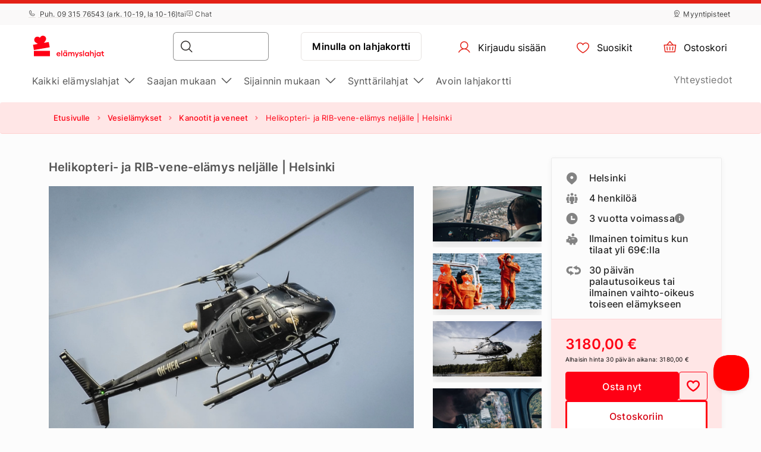

--- FILE ---
content_type: text/html; charset=UTF-8
request_url: https://www.elamyslahjat.fi/lahjat/helikopteri-ja-rib-vene-elaemys-neljaelle-helsinki/
body_size: 32348
content:
<!DOCTYPE html> <html> <head><meta charset="UTF-8"> <meta name="viewport" content="width=device-width, initial-scale=1, maximum-scale=1"> <title>Helikopteri- ja RIB-vene-elämys neljälle | Helsinki
    |Yli 2500 lahjaa alk. 6€</title> <link rel="stylesheet" type="text/css" href="https://cdn.jsdelivr.net/npm/@phosphor-icons/web@2.1.1/src/regular/style.css" /> <link rel="stylesheet" type="text/css" href="https://cdn.jsdelivr.net/npm/@phosphor-icons/web@2.1.1/src/fill/style.css" /> <script src="https://unpkg.com/@phosphor-icons/web@2.1.1"></script> <script type="text/javascript">
		(function(m, o, n, t, e, r, _){
			
			m['__GetResponseAnalyticsObject'] = e;m[e] = m[e] || function() {(m[e].q = m[e].q || []).push(arguments)};
			r = o.createElement(n);_ = o.getElementsByTagName(n)[0];r.async = 1;r.src = t;r.setAttribute('crossorigin', 'use-credentials');_.parentNode .insertBefore(r, _);
			
		})(window, document, 'script', 'https://newsletter.emotigroup.com/script/3cf77a10-5718-447f-9790-8fa3db47236f/ga.js', 'GrTracking');

		GrTracking('setDomain', 'auto');
		GrTracking('push');
	</script> <script>
	const selfServiceEnabled = false;
</script> <script>(function(w,d,s,l,i){w[l]=w[l]||[];w[l].push({'gtm.start':
		new Date().getTime(),event:'gtm.js'});var f=d.getElementsByTagName(s)[0],
				j=d.createElement(s),dl=l!='dataLayer'?'&l='+l:'';j.async=true;j.src=
				'https://www.googletagmanager.com/gtm.js?id='+i+dl;f.parentNode.insertBefore(j,f);
				})(window,document,'script','dataLayer','GTM-MHD68QN');
	</script> <link rel="alternate" hreflang="fi" href="https://www.elamyslahjat.fi/lahjat/helikopteri-ja-rib-vene-elaemys-neljaelle-helsinki/" /> <link type="text/css" rel="stylesheet" href="https://cdn.elamyslahjat.fi/compressed/1737444951_basket.css"/> <link type="text/css" rel="stylesheet" href="https://cdn.elamyslahjat.fi/compressed/1648132338_jquery-ui.min.css"/> <link type="text/css" rel="stylesheet" href="https://cdn.elamyslahjat.fi/compressed/1648132338_jquery-ui-image-path.css"/> <link type="text/css" rel="stylesheet" href="https://cdn.elamyslahjat.fi/compressed/1765890735_site.css"/> <link type="text/css" rel="stylesheet" href="https://cdn.elamyslahjat.fi/compressed/1646047003_owl.carousel.min.css"/> <link type="text/css" rel="stylesheet" href="https://cdn.elamyslahjat.fi/compressed/1644410338_jquery.fancybox.min.css"/> <link type="text/css" rel="stylesheet" href="https://cdn.elamyslahjat.fi/compressed/1645006698_fontello.css"/> <link type="text/css" rel="stylesheet" href="https://cdn.elamyslahjat.fi/compressed/1603805716_keyboard.min.css"/> <link type="text/css" rel="stylesheet" href="https://cdn.elamyslahjat.fi/compressed/1761288236_menu.css"/> <link type="text/css" rel="stylesheet" href="https://cdn.elamyslahjat.fi/compressed/1593673345_jquery.fileuploader.min.css"/> <link type="text/css" rel="stylesheet" href="https://cdn.elamyslahjat.fi/compressed/1648448758_font-fileuploader.css"/> <meta property="og:image" content="https://cdn.elamyslahjat.fi/storage/photos/products/117084/29288.jpg"/> <link rel="canonical" href="https://www.elamyslahjat.fi/lahjat/helikopteri-ja-rib-vene-elaemys-neljaelle-helsinki/" /> <meta name="description" content="Helikopteri- ja RIB-vene-elämys neljälle | Helsinki
Yllätä läheisesi tai lähtekää porukalla jännitt…"/> <script type="application/ld+json">
		{
			"@context" : "http://schema.org",
			"@type" : "LocalBusiness",
			"name" : "ELÄMYSLAHJAT",
			"image" : "https://www.elamyslahjat.fi/public/photos/site/83597794_199349291220450_23976538965803008_n.png",
			"telephone" : "09 315 76543",
			"email" : "info@elamyslahjat.fi",
			"address" : {
				"@type" : "PostalAddress",
				"streetAddress" : "Leppävaarankatu 3-9,",
				"addressLocality" : "Espoo",
				"postalCode" : "02600"
			},
			"url" : "http://www.elamyslahjat.fi/"
		}
	</script> <script type="application/ld+json">
{
  "@context": "https://schema.org",
  "@type": "Organization",
  "url": "https://www.elamyslahjat.fi/",
  "logo": "https://cdn.elamyslahjat.fi/img/elamyslahjat_fi_logo.svg?v=15"
}
</script> <script type="application/ld+json">
{
    "@context": "https://schema.org",
    "@type": "Organization",
    "url": "https://www.elamyslahjat.fi/",
    "logo": "https://cdn.elamyslahjat.fi/img/elamyslahjat_fi_logo.svg?v=15",
    "contactPoint": [
        {
          "@type": "ContactPoint",
          "telephone": "+358931576543",
          "contactType": "customer service"
        }
    ]
}
</script> <meta name="google-site-verification" content="IJ6y9VSZFnkz_d_WH1YBZ9EH9VTTjDBeyhSVYBDGJ7A" /> <script>
	let data = new FormData();
	data.append('ref', "");
	data.append('full_url', window.location.href);

	fetch('/ref_cookie', {
		method: 'POST',
		body: data
	})
</script> <link rel="icon" href="https://cdn.elamyslahjat.fi/favicon.ico" sizes="any"> <link rel="icon" href="https://cdn.elamyslahjat.fi/favicon/icon.svg" type="image/svg+xml"> <link rel="icon" type="image/png" sizes="192x192" href="https://cdn.elamyslahjat.fi/favicon/icon-192.png"> <link rel="icon" type="image/png" sizes="512x512" href="https://cdn.elamyslahjat.fi/favicon/icon-512.png"> <link rel="apple-touch-icon" href="https://cdn.elamyslahjat.fi/favicon/apple-touch-icon.png"> <script async src="https://recostream.com/recojs?id=RS-00485-103934822"></script> <script type="text/javascript"> (function(m, o, n, t, e, r, _){ m['__GetResponseAnalyticsObject'] = e;m[e] = m[e] || function() {(m[e].q = m[e].q || []).push(arguments)}; r = o.createElement(n);_ = o.getElementsByTagName(n)[0];r.async = 1;r.src = t;r.setAttribute('crossorigin', 'use-credentials');_.parentNode .insertBefore(r, _); })(window, document, 'script', 'https://newsletter.emotigroup.com/script/3cf77a10-5718-447f-9790-8fa3db47236f/ga.js', 'GrTracking'); </script> <script type='text/javascript'>
window.dataLayer = window.dataLayer || [];
dataLayer.push({
event: 'info',
content_group: 'Product page',
product: {
category: 'Water activities',
subcategory: 'Extreme activities on water',
supplier: 'REDRIB Experience',
rating: '0',
opinion: '0',
participation: '3+',
}
});
</script> </head> <body class="product mac"> <div class="overlay_menu"></div> <div class="cart_popup js-cart_popup js-page-slide" data-id="flybasket"></div> <div class="running-line-wrapper red"> <div class="container-fluid running-line-container"> <div class="content-wrapper"> <span class="text-wrapper-content"><a href="https://www.elamyslahjat.fi/kampanja/uusivuosi/">Uuden vuoden tarjoukset jopa -50%!</a></span> </div> </div> </div> <div class="toast promo-code-toast" role="alert" aria-live="assertive" aria-atomic="true" data-delay="3000"> <div class="toast-body"> <span>Tarjouskoodi kopioitu leikepöydälle</span> <button type="button" class="close" data-dismiss="toast" aria-label="Close"> <span aria-hidden="true">&times;</span> </button> </div> </div> <script>
    const closeButton = document.querySelector('.close-button');
    const runningLineWrapper = document.querySelector('.running-line-wrapper');
    const promoCode = document.querySelector('.promo-code');
    const runningLineLink = document.querySelector('.running-line-link');
    const contentWrapper = document.querySelector('.content-wrapper');
    const textWrapperContent = document.querySelector('.text-wrapper-content');
    

    const bannerData = {"id":8,"active":true,"visibleFrom":{"date":"2025-12-29 10:05:00.000000","timezone_type":3,"timezone":"Europe\/Helsinki"},"visibleTo":{"date":"2025-12-31 23:59:59.000000","timezone_type":3,"timezone":"Europe\/Helsinki"},"color":"red","content":"<a href=\"https:\/\/www.elamyslahjat.fi\/kampanja\/uusivuosi\/\">Uuden vuoden tarjoukset jopa -50%!<\/a>","closeable":false,"url":null,"promoCode":null,"lang":"fi"}
    const bannerActive = bannerData.active
    const bannerVisibleFrom = bannerData.visibleFrom ? bannerData.visibleFrom.date : null;
    const bannerVisibleTo = bannerData.visibleTo ? bannerData.visibleTo.date : null;
    const bannerContent = bannerData.content
    const bannerUrl = bannerData.url
    const bannerPromoCode = bannerData.promoCode

    const TOP_BANNER_HIDE_DURATION_MS = 1000 * 60 * 60 * 12; // 12 hours

    const convertToValidDate = (dateString) => dateString ? new Date(dateString) : null;

    const isCurrentDateBetween = (fromDate, toDate) => {
        if (!fromDate || !toDate) return true;

        const now = new Date();

        return fromDate < now && toDate > now;
    };

    const checkBannerVisibility = (active, visibleFrom, visibleTo ) => {
        const from = convertToValidDate(visibleFrom);
        const to = convertToValidDate(visibleTo);

        return isCurrentDateBetween(from, to) && active
    };

    const copyTextToClipboard = () => {
        navigator.clipboard.writeText(bannerPromoCode);
    }

    const handleCloseBanner = () => {
        const date = new Date();
        date.setTime(date.getTime() + TOP_BANNER_HIDE_DURATION_MS); // Set the date 12 hours ahead
        
        const expires = 'expires=' + date.toUTCString();
        
        document.cookie = 'isTopBarClosed=true; ' + expires + '; path=/;';
        runningLineWrapper.style.marginTop = -runningLineWrapper.clientHeight + 'px';
    }

    const wrapContentInAnchorElement = () => {
        //If bannerContent includes href, we don't want to add anchor element
        if(bannerUrl && !bannerContent.includes('href')){
            const bannerHttpsUrl = bannerUrl.startsWith('https://') ? bannerUrl : "https://" + bannerUrl;
            const anchorElement = document.createElement('a');

            anchorElement.href = bannerHttpsUrl;
            contentWrapper.prepend(anchorElement);
            anchorElement.appendChild(textWrapperContent);
        }
    }

    const initBanner = () => {
        const isBannerVisible = checkBannerVisibility(bannerActive, bannerVisibleFrom, bannerVisibleTo);

        if(isBannerVisible && !window.location.pathname.includes('basket')) {
            runningLineWrapper.style.display = 'grid';
            return;
        }

        wrapContentInAnchorElement()
    }

    if (closeButton) {
        closeButton.addEventListener('click', handleCloseBanner);
    }

    if (promoCode) {
        promoCode.addEventListener('click', copyTextToClipboard)
    }

    document.addEventListener('DOMContentLoaded', initBanner)

</script> <div class="new-menu"> <div class="top-menu"> <div class="container-fluid"> <div class="top-menu-container"> <div class="left-section"> <a href="tel:+358931576543" class="top-menu-link"><i class="ph ph-phone"></i> Puh. 09 315 76543 (ark. 10-19, la 10-16)

</a> <span>tai</span> <span><i class="ph ph-chat-centered-text"></i> Chat</span> </div> <div class="right-section"> <a href="/salepoints/" class=" top-menu-link top-menu-link--stores"><i class="ph ph-map-pin-line"></i>Myyntipisteet</a> </div> </div> </div> </div> <div id="navbar"> <div class="container-fluid"> <div class="main-menu"> <div class="main-panel"> <a href="/" class="main-menu-logo"> <img src="https://cdn.elamyslahjat.fi/img/new/elamyslahjat_fi_logo.svg?v=15" class="main" alt="ElämysLahjat.fi" title="ElämysLahjat.fi"> <img src="https://cdn.elamyslahjat.fi/img/new/elamyslahjat_fi_logo.svg?v=15" class="single" alt="ElämysLahjat.fi" title="ElämysLahjat.fi"> </a> <div class="main-panel__right"> <div class="main-panel__search" onclick="handleMobileSearch()"> <i class="ph ph-magnifying-glass"></i> <input type="search" name="search" class="main-panel__search-input" data-search="/hakutulokset/"> <div class="search-results desktop"> <div class="search-results__mobile"> <div class="search-results__mobile-heading"> <div class="search-results__mobile-title">Hae tästä</div> <div class="closeButton" onclick="handleCloseMobileSearch()"> <i class="ph ph-x-circle"></i> </div> </div> <input type="search" name="search" class="main-panel__search-input-mobile"> </div> <div class="search-results__list"> </div> </div> </div> <div class="search-overlay"></div> <a href="/reservation" class="main-menu-button main-menu-button--voucher">Minulla on lahjakortti
                            </a> <button class="main-menu-button"> <a href="/account/dashboard" class="button-logged-in" style="display: none;"> <i class="ph ph-user"></i> <span class="">Oma profiili</span> </a> <a href="/login" class="button-logged-out"> <i class="ph ph-user"></i> <span class="">Kirjaudu sisään</span> </a> </button> <button class="main-menu-button" data-target="main-menu-button-favorites"> <a href="https://www.elamyslahjat.fi/account/favorites"> <i class="ph ph-heart" data-target="header-heart-icon"></i> <div class="badge fav_count_wrp" style="display: none;"></div> <span class="">Suosikit</span> </a> </button> <div class="basket-icon"> <button class="main-menu-button js-cart-link js-page-slide-open mobile_basket" data-rel="flybasket"> <a href="/fi/basket"> <i class="ph ph-basket"></i> <div class="badge count_wrp" style="display: none;"></div> <span>Ostoskori</span> </a> </button> <div class="fly-basket-container placement-header" data-testid="flybasket-ag" style="display: none;"> <div class="fly-basket-tip"> <svg width="26" height="11" viewBox="0 0 26 11" fill="none" xmlns="http://www.w3.org/2000/svg"> <g clip-path="url(#clip0_382_30088)"> <path d="M2.93934 10.0355L1.87868 11.0962L2.93934 12.1569L12.0355 21.253L13.0962 22.3137L14.1569 21.253L23.2531 12.1569L24.3137 11.0962L23.2531 10.0355L16.2782 3.06065C14.5208 1.30329 11.6716 1.3033 9.91421 3.06066L2.93934 10.0355Z" fill="white" stroke="#E6E2E0" stroke-width="3"/> </g> <defs> <clipPath id="clip0_382_30088"> <rect width="26" height="11" fill="white"/> </clipPath> </defs> </svg> </div> <div class="fly-basket-header"> <div class="fly-basket-header-content"> <div class="fly-basket-checked"> <i class="ph-fill ph-check-circle"></i> </div> <div class="fly-basket-header-text">
                Lisätty ostoskoriin
            </div> </div> <div class="fly-basket-close"> <button aria-label="Sulje"><i class="ph ph-x-circle"></i></button> </div> </div> <div class="fly-basket-content"> </div> <div class="fly-basket-footer"> <div class="fly-basket-summary">
            Arvioitu kokonaissumma:<span class="fly-basket-total"></span> <span class="fly-basket-total-currency"> € </span> </div> <div class="fly-basket-actions"> <button class="fly-basket-button-buy-now" data-testid="buy-now-btn">Osta nyt</button> <button class="fly-basket-button-view-basket" data-testid="view-basket-btn">Tarkista ostoskori</button> </div> </div> </div> <div class="fly-basket-opacity" style="display: none;"></div> </div> <div class="menu-separator"> <svg xmlns="http://www.w3.org/2000/svg" width="12" height="48" viewBox="0 0 12 48" fill="none"> <line x1="6.5" y1="4.37114e-08" x2="6.5" y2="48" stroke="#E6E2E0"/> </svg> </div> <button class="hamburgerButton" onclick="toggleMenu()"> <i class="ph ph-list"></i> </button> </div> <div class="search-results mobiles"> <div class="search-results__mobile"> <div class="search-results__mobile-heading"> <div class="search-results__mobile-title">Hae tästä</div> <div class="closeButton" onclick="handleCloseMobileSearch()"> <i class="ph ph-x-circle"></i> </div> </div> <div class="search-results__mobile-input"> <input type="search" name="search" class="main-panel__search-input-mobile" data-search="/hakutulokset/" data-search-parameter="{}"> <i class="ph ph-magnifying-glass"></i> </div> </div> <div class="search-results__list"> </div> </div> </div> <div class="hamburger-menu"> <div class="content-wrapper"> <div class="top-section"> <div class="top-section-info"> <button class="closeButton" onclick="toggleMenu()"> <i class="ph ph-x-circle"></i> </button> </div> <a href="/lisatiedot/" class="voucher-button">Minulla on lahjakortti</a> <button class="closeButton" onclick="toggleMenu()"> <i class="ph ph-x-circle"></i> </button> </div> <div class="main-section"> <ul class="main-section__list"> <li class="hamburger__link" data-item="mobile-item-auto-0" >
                                                                                    Kaikki elämyslahjat <i class="ph ph-caret-right"></i> </li> <li class="hamburger__link" data-item="mobile-item-auto-1" >
                                                                                    Saajan mukaan <i class="ph ph-caret-right"></i> </li> <li class="hamburger__link" data-item="mobile-item-auto-2" >
                                                                                    Sijainnin mukaan <i class="ph ph-caret-right"></i> </li> <li class="hamburger__link" data-item="mobile-item-list-0" >
                                                                                    Synttärilahjat <i class="ph ph-caret-right"></i> </li> <li class="hamburger__link" > <a href="https://www.elamyslahjat.fi/lahjat/lahjakortti/">Avoin lahjakortti</a> </li> </ul> <div class="support-link-separator"></div> <a class="hamburger__link" href="https://www.elamyslahjat.fi/yhteystiedot/">Yhteystiedot</a> </div> <div class="main-section second-level" id="mobile-item-auto-0"> <div class="back-button"><i class="ph ph-arrow-left"></i>Kaikki elämyslahjat</div> <ul class="second-level__list"> <a class="second-level__list-all hamburger__link" href="/lahjat-kaikki/">Näytä kaikki <i class="ph ph-arrow-right"></i></a> <div class="divider"> <div class="divider-line"></div> </div> <li class="hamburger__link" > <a href="/tarjoukset/">Tarjoukset</a> </li> <li class="hamburger__link" > <a href="/lahjauutuudet/">Uutuudet</a> </li> <li class="hamburger__link" > <a href="/top-50/">Top 50 -elämykset</a> </li> <li class="hamburger__link" > <a href="/lahjapaketit/">Elämyspaketit</a> </li> <li class="hamburger__link" data-item-second="mobile-item-auto-0-4-second" >
                                                                                                    Aktiviteetit <i class="ph ph-caret-right"></i> </li> <li class="hamburger__link" data-item-second="mobile-item-auto-0-5-second" >
                                                                                                    Makuelämykset <i class="ph ph-caret-right"></i> </li> <li class="hamburger__link" data-item-second="mobile-item-auto-0-6-second" >
                                                                                                    Ajoelämykset <i class="ph ph-caret-right"></i> </li> <li class="hamburger__link" data-item-second="mobile-item-auto-0-7-second" >
                                                                                                    Lentoelämykset <i class="ph ph-caret-right"></i> </li> <li class="hamburger__link" data-item-second="mobile-item-auto-0-8-second" >
                                                                                                    Vesielämykset <i class="ph ph-caret-right"></i> </li> <li class="hamburger__link" data-item-second="mobile-item-auto-0-9-second" >
                                                                                                    Kurssit <i class="ph ph-caret-right"></i> </li> <li class="hamburger__link" data-item-second="mobile-item-auto-0-10-second" >
                                                                                                    Hauskaa tekemistä! <i class="ph ph-caret-right"></i> </li> <li class="hamburger__link" data-item-second="mobile-item-auto-0-11-second" >
                                                                                                    Hemmottelu ja kauneus <i class="ph ph-caret-right"></i> </li> <li class="hamburger__link" data-item-second="mobile-item-auto-0-12-second" >
                                                                                                    Lomaelämykset <i class="ph ph-caret-right"></i> </li> <li class="hamburger__link" data-item-second="mobile-item-auto-0-13-second" >
                                                                                                    Romanttiset elämykset <i class="ph ph-caret-right"></i> </li> <li class="hamburger__link" > <a href="/aikuisten-makuun/">Aikuisten makuun (K-18)</a> </li> <li class="hamburger__link" > <a href="/vain-meilta/">Vain meiltä!</a> </li> <li class="hamburger__link" > <a href="/pikadiilit/">Pikadiilit</a> </li> <li class="hamburger__link" > <a href="/avoimet-kategoria/">Avoimet lahjakortit</a> </li> </ul> </div> <div class="main-section second-level" id="mobile-item-auto-1"> <div class="back-button"><i class="ph ph-arrow-left"></i>Saajan mukaan</div> <ul class="second-level__list"> <a class="second-level__list-all hamburger__link" href="/lahjakortti-saajan-mukaan/">Näytä kaikki <i class="ph ph-arrow-right"></i></a> <div class="divider"> <div class="divider-line"></div> </div> <li class="hamburger__link" data-item-second="mobile-item-auto-1-0-second" >
                                                                                                    Miehelle <i class="ph ph-caret-right"></i> </li> <li class="hamburger__link" data-item-second="mobile-item-auto-1-1-second" >
                                                                                                    Naiselle <i class="ph ph-caret-right"></i> </li> <li class="hamburger__link" data-item-second="mobile-item-auto-1-2-second" >
                                                                                                    Kahdelle <i class="ph ph-caret-right"></i> </li> <li class="hamburger__link" data-item-second="mobile-item-auto-1-3-second" >
                                                                                                    Monelle <i class="ph ph-caret-right"></i> </li> <li class="hamburger__link" data-item-second="mobile-item-auto-1-4-second" >
                                                                                                    Lapsille <i class="ph ph-caret-right"></i> </li> <li class="hamburger__link" > <a href="/lahja-lemmikeille/">Lemmikeille</a> </li> </ul> </div> <div class="main-section second-level" id="mobile-item-auto-2"> <div class="back-button"><i class="ph ph-arrow-left"></i>Sijainnin mukaan</div> <ul class="second-level__list"> <a class="second-level__list-all hamburger__link" href="/lahjavinkit-sijainnin-mukaan/">Näytä kaikki <i class="ph ph-arrow-right"></i></a> <div class="divider"> <div class="divider-line"></div> </div> <li class="hamburger__link" data-item-second="mobile-item-auto-2-0-second" >
                                                                                                    Etelä-Karjala <i class="ph ph-caret-right"></i> </li> <li class="hamburger__link" data-item-second="mobile-item-auto-2-1-second" >
                                                                                                    Etelä-Pohjanmaa <i class="ph ph-caret-right"></i> </li> <li class="hamburger__link" data-item-second="mobile-item-auto-2-2-second" >
                                                                                                    Etelä-Savo <i class="ph ph-caret-right"></i> </li> <li class="hamburger__link" data-item-second="mobile-item-auto-2-3-second" >
                                                                                                    Kainuu <i class="ph ph-caret-right"></i> </li> <li class="hamburger__link" data-item-second="mobile-item-auto-2-4-second" >
                                                                                                    Kanta-Häme <i class="ph ph-caret-right"></i> </li> <li class="hamburger__link" data-item-second="mobile-item-auto-2-5-second" >
                                                                                                    Keski-Suomi <i class="ph ph-caret-right"></i> </li> <li class="hamburger__link" data-item-second="mobile-item-auto-2-6-second" >
                                                                                                    Kymenlaakso <i class="ph ph-caret-right"></i> </li> <li class="hamburger__link" data-item-second="mobile-item-auto-2-7-second" >
                                                                                                    Lappi <i class="ph ph-caret-right"></i> </li> <li class="hamburger__link" data-item-second="mobile-item-auto-2-8-second" >
                                                                                                    Pirkanmaa <i class="ph ph-caret-right"></i> </li> <li class="hamburger__link" data-item-second="mobile-item-auto-2-9-second" >
                                                                                                    Pohjanmaa <i class="ph ph-caret-right"></i> </li> <li class="hamburger__link" data-item-second="mobile-item-auto-2-10-second" >
                                                                                                    Pohjois-Karjala <i class="ph ph-caret-right"></i> </li> <li class="hamburger__link" data-item-second="mobile-item-auto-2-11-second" >
                                                                                                    Pohjois-Pohjanmaa <i class="ph ph-caret-right"></i> </li> <li class="hamburger__link" data-item-second="mobile-item-auto-2-12-second" >
                                                                                                    Pohjois-Savo <i class="ph ph-caret-right"></i> </li> <li class="hamburger__link" data-item-second="mobile-item-auto-2-13-second" >
                                                                                                    Päijät-Häme <i class="ph ph-caret-right"></i> </li> <li class="hamburger__link" data-item-second="mobile-item-auto-2-14-second" >
                                                                                                    Satakunta <i class="ph ph-caret-right"></i> </li> <li class="hamburger__link" data-item-second="mobile-item-auto-2-15-second" >
                                                                                                    Ulkomaat <i class="ph ph-caret-right"></i> </li> <li class="hamburger__link" data-item-second="mobile-item-auto-2-16-second" >
                                                                                                    Uusimaa <i class="ph ph-caret-right"></i> </li> <li class="hamburger__link" data-item-second="mobile-item-auto-2-17-second" >
                                                                                                    Varsinais-Suomi <i class="ph ph-caret-right"></i> </li> </ul> </div> <div class="main-section second-level" id="mobile-item-list-0"> <div class="back-button"><i class="ph ph-arrow-left"></i>Synttärilahjat</div> <ul class="second-level__list"> <a class="second-level__list-all hamburger__link" href="https://www.elamyslahjat.fi/syntymapaivalahja">Näytä kaikki<i class="ph ph-arrow-right"></i></a> <div class="divider"> <div class="divider-line"></div> </div> <li class="hamburger__link" > <a href="https://www.elamyslahjat.fi/syntymapaivalahja/40-vuotislahja-naiselle-miehelle">40-vuotiaalle</a> </li> <li class="hamburger__link" > <a href="https://www.elamyslahjat.fi/syntymapaivalahja/50-vuotislahja">50-vuotiaalle</a> </li> <li class="hamburger__link" > <a href="https://www.elamyslahjat.fi/syntymapaivalahja/60-vuotislahja">60-vuotiaalle</a> </li> <li class="hamburger__link" > <a href="https://www.elamyslahjat.fi/lahja-miehelle/">Lahja miehelle</a> </li> <li class="hamburger__link" > <a href="https://www.elamyslahjat.fi/lahja-naiselle/">Lahja naiselle</a> </li> <li class="hamburger__link" > <a href="https://link.elamyslahjat.fi/GZxuLn">Avoin lahjakortti</a> </li> <li class="hamburger__link" > <a href="https://www.elamyslahjat.fi/syntymapaivalahja/20-vuotislahja">20-vuotiaalle</a> </li> <li class="hamburger__link" > <a href="https://www.elamyslahjat.fi/syntymapaivalahja/30-vuotislahja">30-vuotiaalle</a> </li> </ul> </div> <div class="main-section third-level" id="mobile-item-auto-0-0-second"> <div class="back-button" data-item-third="mobile-item-auto-0"> <i class="ph ph-arrow-left"></i>Tarjoukset
                                        </div> <ul class="second-level__list"> <a class="second-level__list-all hamburger__link" href="/tarjoukset/">Näytä kaikki Tarjoukset <i class="ph ph-arrow-right"></i></a> <div class="divider"> <div class="divider-line"></div> </div> </ul> </div> <div class="main-section third-level" id="mobile-item-auto-0-1-second"> <div class="back-button" data-item-third="mobile-item-auto-0"> <i class="ph ph-arrow-left"></i>Uutuudet
                                        </div> <ul class="second-level__list"> <a class="second-level__list-all hamburger__link" href="/lahjauutuudet/">Näytä kaikki Uutuudet <i class="ph ph-arrow-right"></i></a> <div class="divider"> <div class="divider-line"></div> </div> </ul> </div> <div class="main-section third-level" id="mobile-item-auto-0-2-second"> <div class="back-button" data-item-third="mobile-item-auto-0"> <i class="ph ph-arrow-left"></i>Top 50 -elämykset
                                        </div> <ul class="second-level__list"> <a class="second-level__list-all hamburger__link" href="/top-50/">Näytä kaikki Top 50 -elämykset <i class="ph ph-arrow-right"></i></a> <div class="divider"> <div class="divider-line"></div> </div> </ul> </div> <div class="main-section third-level" id="mobile-item-auto-0-3-second"> <div class="back-button" data-item-third="mobile-item-auto-0"> <i class="ph ph-arrow-left"></i>Elämyspaketit
                                        </div> <ul class="second-level__list"> <a class="second-level__list-all hamburger__link" href="/lahjapaketit/">Näytä kaikki Elämyspaketit <i class="ph ph-arrow-right"></i></a> <div class="divider"> <div class="divider-line"></div> </div> </ul> </div> <div class="main-section third-level" id="mobile-item-auto-0-4-second"> <div class="back-button" data-item-third="mobile-item-auto-0"> <i class="ph ph-arrow-left"></i>Aktiviteetit
                                        </div> <ul class="second-level__list"> <a class="second-level__list-all hamburger__link" href="/aktiviteetit-aktiiviset-lahjat/">Näytä kaikki Aktiviteetit <i class="ph ph-arrow-right"></i></a> <div class="divider"> <div class="divider-line"></div> </div> <li class="hamburger__link"> <a href="/aktiviteetit-aktiiviset-lahjat/ratsastaminen-hevoset-ratsastusretki/">
                                                            Ratsastus
                                                        </a> </li> <li class="hamburger__link"> <a href="/aktiviteetit-aktiiviset-lahjat/golf-golfailu/">
                                                            Golf
                                                        </a> </li> <li class="hamburger__link"> <a href="/aktiviteetit-aktiiviset-lahjat/seikkailupuistot/">
                                                            Seikkailupuistot
                                                        </a> </li> <li class="hamburger__link"> <a href="/aktiviteetit-aktiiviset-lahjat/ammunta-elamykset/">
                                                            Ammunta
                                                        </a> </li> <li class="hamburger__link"> <a href="/aktiviteetit-aktiiviset-lahjat/luonto/">
                                                            Luontoelämykset
                                                        </a> </li> <li class="hamburger__link"> <a href="/aktiviteetit-aktiiviset-lahjat/liikuntaelamykset/">
                                                            Liikuntaelämykset
                                                        </a> </li> </ul> </div> <div class="main-section third-level" id="mobile-item-auto-0-5-second"> <div class="back-button" data-item-third="mobile-item-auto-0"> <i class="ph ph-arrow-left"></i>Makuelämykset
                                        </div> <ul class="second-level__list"> <a class="second-level__list-all hamburger__link" href="/ruokaelamykset/">Näytä kaikki Makuelämykset <i class="ph ph-arrow-right"></i></a> <div class="divider"> <div class="divider-line"></div> </div> <li class="hamburger__link"> <a href="/ruokaelamykset/makuelamykset-ravintolalahjakortit/">
                                                            Ravintolaelämykset
                                                        </a> </li> <li class="hamburger__link"> <a href="/ruokaelamykset/alkoholielaemykset/">
                                                            Alkoholielämykset (K18)
                                                        </a> </li> <li class="hamburger__link"> <a href="/ruokaelamykset/ruoka-kurssi-kokkikurssi/">
                                                            Ruokakurssit
                                                        </a> </li> <li class="hamburger__link"> <a href="/ruokaelamykset/tastingit/">
                                                            Tastingit
                                                        </a> </li> <li class="hamburger__link"> <a href="/ruokaelamykset/magic-dinner-kate/">
                                                            Magic Dinner
                                                        </a> </li> <li class="hamburger__link"> <a href="/ruokaelamykset/shitty-dinner/">
                                                            Shitty Dinner
                                                        </a> </li> <li class="hamburger__link"> <a href="/ruokaelamykset/ditd-kategoria/">
                                                            Dine in the Dark
                                                        </a> </li> <li class="hamburger__link"> <a href="/ruokaelamykset/kahvi-ja-tee/">
                                                            Kahvi ja Tee 
                                                        </a> </li> </ul> </div> <div class="main-section third-level" id="mobile-item-auto-0-6-second"> <div class="back-button" data-item-third="mobile-item-auto-0"> <i class="ph ph-arrow-left"></i>Ajoelämykset
                                        </div> <ul class="second-level__list"> <a class="second-level__list-all hamburger__link" href="/ajelu-lahja/">Näytä kaikki Ajoelämykset <i class="ph ph-arrow-right"></i></a> <div class="divider"> <div class="divider-line"></div> </div> <li class="hamburger__link"> <a href="/ajelu-lahja/superautot/">
                                                            Superautot
                                                        </a> </li> <li class="hamburger__link"> <a href="/ajelu-lahja/formula-f1-ralli/">
                                                            Formula
                                                        </a> </li> <li class="hamburger__link"> <a href="/ajelu-lahja/urheiluautot/">
                                                            Urheiluautot
                                                        </a> </li> <li class="hamburger__link"> <a href="/ajelu-lahja/ferrari-ajo/">
                                                            Ferrari-ajelu
                                                        </a> </li> <li class="hamburger__link"> <a href="/ajelu-lahja/lamborghini-ajelu/">
                                                            Lamborghini-ajelu
                                                        </a> </li> <li class="hamburger__link"> <a href="/ajelu-lahja/karting-kartingajo-mikroautoilu/">
                                                            Karting
                                                        </a> </li> <li class="hamburger__link"> <a href="/ajelu-lahja/rallielamykset-ralli/">
                                                            Rallielämykset
                                                        </a> </li> <li class="hamburger__link"> <a href="/ajelu-lahja/monkijasafarit/">
                                                            Mönkijäsafarit
                                                        </a> </li> <li class="hamburger__link"> <a href="/ajelu-lahja/offroadelamykset-offroad/">
                                                            Offroad
                                                        </a> </li> </ul> </div> <div class="main-section third-level" id="mobile-item-auto-0-7-second"> <div class="back-button" data-item-third="mobile-item-auto-0"> <i class="ph ph-arrow-left"></i>Lentoelämykset
                                        </div> <ul class="second-level__list"> <a class="second-level__list-all hamburger__link" href="/elamykset-ilmassa/">Näytä kaikki Lentoelämykset <i class="ph ph-arrow-right"></i></a> <div class="divider"> <div class="divider-line"></div> </div> <li class="hamburger__link"> <a href="/elamykset-ilmassa/lentokurssit-lennot-lennatys/">
                                                            Lentäminen
                                                        </a> </li> <li class="hamburger__link"> <a href="/elamykset-ilmassa/lentokurssit/">
                                                            Lentokurssit
                                                        </a> </li> <li class="hamburger__link"> <a href="/elamykset-ilmassa/laskuvarjohyppy/">
                                                            Laskuvarjohyppy
                                                        </a> </li> <li class="hamburger__link"> <a href="/elamykset-ilmassa/kuumailmapallolento/">
                                                            Kuumailmapallolento
                                                        </a> </li> <li class="hamburger__link"> <a href="/elamykset-ilmassa/tandemhyppy/">
                                                            Tandemhyppy
                                                        </a> </li> <li class="hamburger__link"> <a href="/elamykset-ilmassa/tuulitunneli/">
                                                            Tuulitunneli
                                                        </a> </li> <li class="hamburger__link"> <a href="/elamykset-ilmassa/helikopterilento/">
                                                            Helikopterilento
                                                        </a> </li> </ul> </div> <div class="main-section third-level" id="mobile-item-auto-0-8-second"> <div class="back-button" data-item-third="mobile-item-auto-0"> <i class="ph ph-arrow-left"></i>Vesielämykset
                                        </div> <ul class="second-level__list"> <a class="second-level__list-all hamburger__link" href="/lahjaksi-elamyksia-vedessa/">Näytä kaikki Vesielämykset <i class="ph ph-arrow-right"></i></a> <div class="divider"> <div class="divider-line"></div> </div> <li class="hamburger__link"> <a href="/lahjaksi-elamyksia-vedessa/sukellus/">
                                                            Sukellus
                                                        </a> </li> <li class="hamburger__link"> <a href="/lahjaksi-elamyksia-vedessa/suppailu/">
                                                            Suppailu (SUP-lautailu)
                                                        </a> </li> <li class="hamburger__link"> <a href="/lahjaksi-elamyksia-vedessa/flyboard/">
                                                            Flyboard
                                                        </a> </li> <li class="hamburger__link"> <a href="/lahjaksi-elamyksia-vedessa/koskiseikkailut/">
                                                            Koskiseikkailut
                                                        </a> </li> <li class="hamburger__link"> <a href="/lahjaksi-elamyksia-vedessa/kanootit-veneet/">
                                                            Kanootit ja veneet
                                                        </a> </li> <li class="hamburger__link"> <a href="/lahjaksi-elamyksia-vedessa/vesijetti/">
                                                            Vesijetti
                                                        </a> </li> <li class="hamburger__link"> <a href="/lahjaksi-elamyksia-vedessa/palju/">
                                                            Palju
                                                        </a> </li> </ul> </div> <div class="main-section third-level" id="mobile-item-auto-0-9-second"> <div class="back-button" data-item-third="mobile-item-auto-0"> <i class="ph ph-arrow-left"></i>Kurssit
                                        </div> <ul class="second-level__list"> <a class="second-level__list-all hamburger__link" href="/kurssit/">Näytä kaikki Kurssit <i class="ph ph-arrow-right"></i></a> <div class="divider"> <div class="divider-line"></div> </div> <li class="hamburger__link"> <a href="/kurssit/kurssit-taide-itseilmaisu/">
                                                            Taide ja itseilmaisu
                                                        </a> </li> <li class="hamburger__link"> <a href="/kurssit/aktiiviset-kurssit/">
                                                            Aktiiviset kurssit
                                                        </a> </li> <li class="hamburger__link"> <a href="/kurssit/luovat-elamykset/">
                                                            Luovat elämykset
                                                        </a> </li> <li class="hamburger__link"> <a href="/kurssit/lasinpuhalluskurssit/">
                                                            Lasinpuhalluskurssit
                                                        </a> </li> <li class="hamburger__link"> <a href="/kurssit/harrastus/">
                                                            Uusi harrastus
                                                        </a> </li> </ul> </div> <div class="main-section third-level" id="mobile-item-auto-0-10-second"> <div class="back-button" data-item-third="mobile-item-auto-0"> <i class="ph ph-arrow-left"></i>Hauskaa tekemistä!
                                        </div> <ul class="second-level__list"> <a class="second-level__list-all hamburger__link" href="/hauskaa-tekemista/">Näytä kaikki Hauskaa tekemistä! <i class="ph ph-arrow-right"></i></a> <div class="divider"> <div class="divider-line"></div> </div> <li class="hamburger__link"> <a href="/hauskaa-tekemista/pakohuone/">
                                                            Pakohuoneet
                                                        </a> </li> <li class="hamburger__link"> <a href="/hauskaa-tekemista/peli-ja-virtuaalielamykset/">
                                                            Peli- ja virtuaalielämykset
                                                        </a> </li> <li class="hamburger__link"> <a href="/hauskaa-tekemista/lentosimulaattorit/">
                                                            Lentosimulaattorit
                                                        </a> </li> <li class="hamburger__link"> <a href="/hauskaa-tekemista/musiikilliset-elamykset/">
                                                            Musiikilliset elämykset
                                                        </a> </li> <li class="hamburger__link"> <a href="/hauskaa-tekemista/elamyksia-kotona/">
                                                            Elämyksiä kotona
                                                        </a> </li> <li class="hamburger__link"> <a href="/hauskaa-tekemista/valokuvaus-elamykset/">
                                                            Valokuvauselämykset
                                                        </a> </li> </ul> </div> <div class="main-section third-level" id="mobile-item-auto-0-11-second"> <div class="back-button" data-item-third="mobile-item-auto-0"> <i class="ph ph-arrow-left"></i>Hemmottelu ja kauneus
                                        </div> <ul class="second-level__list"> <a class="second-level__list-all hamburger__link" href="/kauneus-spa-lahja/">Näytä kaikki Hemmottelu ja kauneus <i class="ph ph-arrow-right"></i></a> <div class="divider"> <div class="divider-line"></div> </div> <li class="hamburger__link"> <a href="/kauneus-spa-lahja/hyvinvointi/">
                                                            Hyvinvointi
                                                        </a> </li> <li class="hamburger__link"> <a href="/kauneus-spa-lahja/spa-paketit-kylpyla/">
                                                            Spa- ja kylpyläpaketit
                                                        </a> </li> <li class="hamburger__link"> <a href="/kauneus-spa-lahja/hieronnat-hemmottelu-lahja/">
                                                            Hieronnat
                                                        </a> </li> <li class="hamburger__link"> <a href="/kauneus-spa-lahja/kuumakivihieronta/">
                                                            Kuumakivihieronta
                                                        </a> </li> <li class="hamburger__link"> <a href="/kauneus-spa-lahja/kauneushoidot/">
                                                            Kauneushoidot
                                                        </a> </li> <li class="hamburger__link"> <a href="/kauneus-spa-lahja/jalkahoito/">
                                                            Jalkahoito
                                                        </a> </li> <li class="hamburger__link"> <a href="/kauneus-spa-lahja/rentoutuskellunta/">
                                                            Rentoutuskellunta
                                                        </a> </li> <li class="hamburger__link"> <a href="/kauneus-spa-lahja/hierontalahjakortti-kahdelle/">
                                                            Hierontalahjakortti kahdelle
                                                        </a> </li> <li class="hamburger__link"> <a href="/kauneus-spa-lahja/spa-paketit-kahdelle/">
                                                            Spa-paketit kahdelle
                                                        </a> </li> <li class="hamburger__link"> <a href="/kauneus-spa-lahja/kampaamolahjakortit/">
                                                            Kampaamolahjakortit
                                                        </a> </li> <li class="hamburger__link"> <a href="/kauneus-spa-lahja/jalkahieronta/">
                                                            Jalkahieronta
                                                        </a> </li> <li class="hamburger__link"> <a href="/kauneus-spa-lahja/paahieronta/">
                                                            Päähieronta
                                                        </a> </li> <li class="hamburger__link"> <a href="/kauneus-spa-lahja/saunaelamys/">
                                                            Saunaelämys
                                                        </a> </li> </ul> </div> <div class="main-section third-level" id="mobile-item-auto-0-12-second"> <div class="back-button" data-item-third="mobile-item-auto-0"> <i class="ph ph-arrow-left"></i>Lomaelämykset
                                        </div> <ul class="second-level__list"> <a class="second-level__list-all hamburger__link" href="/loma/">Näytä kaikki Lomaelämykset <i class="ph ph-arrow-right"></i></a> <div class="divider"> <div class="divider-line"></div> </div> <li class="hamburger__link"> <a href="/loma/yksi-yo-majoitus/">
                                                            Yhden yön loma
                                                        </a> </li> <li class="hamburger__link"> <a href="/loma/loma-2-3-yota/">
                                                            Loma 2-3 yötä
                                                        </a> </li> <li class="hamburger__link"> <a href="/loma/kylpylaloma/">
                                                            Kylpyläloma
                                                        </a> </li> <li class="hamburger__link"> <a href="/loma/lasi-iglu-majoitus/">
                                                            Iglu
                                                        </a> </li> <li class="hamburger__link"> <a href="/loma/viikonloppu-meren-rannalla/">
                                                            Viikonloppu meren rannalla
                                                        </a> </li> <li class="hamburger__link"> <a href="/loma/viikonloppumatkat-kahdelle/">
                                                            Viikonloppumatkat kahdelle
                                                        </a> </li> <li class="hamburger__link"> <a href="/loma/kotimaan-lomaelamykset/">
                                                            Kotimaan lomaelämykset
                                                        </a> </li> </ul> </div> <div class="main-section third-level" id="mobile-item-auto-0-13-second"> <div class="back-button" data-item-third="mobile-item-auto-0"> <i class="ph ph-arrow-left"></i>Romanttiset elämykset
                                        </div> <ul class="second-level__list"> <a class="second-level__list-all hamburger__link" href="/romanttinen-lahja-rakkaus/">Näytä kaikki Romanttiset elämykset <i class="ph ph-arrow-right"></i></a> <div class="divider"> <div class="divider-line"></div> </div> <li class="hamburger__link"> <a href="/romanttinen-lahja-rakkaus/romanttinen-elamys-ruokailu/">
                                                            Ruokailu kahdelle
                                                        </a> </li> <li class="hamburger__link"> <a href="/romanttinen-lahja-rakkaus/romanttinen-elamys-aktiviteetit/">
                                                            Aktiviteetit kahdelle
                                                        </a> </li> <li class="hamburger__link"> <a href="/romanttinen-lahja-rakkaus/romanttinen-elamys-majoitus/">
                                                            Majoitus kahdelle
                                                        </a> </li> </ul> </div> <div class="main-section third-level" id="mobile-item-auto-0-14-second"> <div class="back-button" data-item-third="mobile-item-auto-0"> <i class="ph ph-arrow-left"></i>Aikuisten makuun (K-18)
                                        </div> <ul class="second-level__list"> <a class="second-level__list-all hamburger__link" href="/aikuisten-makuun/">Näytä kaikki Aikuisten makuun (K-18) <i class="ph ph-arrow-right"></i></a> <div class="divider"> <div class="divider-line"></div> </div> </ul> </div> <div class="main-section third-level" id="mobile-item-auto-0-15-second"> <div class="back-button" data-item-third="mobile-item-auto-0"> <i class="ph ph-arrow-left"></i>Vain meiltä!
                                        </div> <ul class="second-level__list"> <a class="second-level__list-all hamburger__link" href="/vain-meilta/">Näytä kaikki Vain meiltä! <i class="ph ph-arrow-right"></i></a> <div class="divider"> <div class="divider-line"></div> </div> </ul> </div> <div class="main-section third-level" id="mobile-item-auto-0-16-second"> <div class="back-button" data-item-third="mobile-item-auto-0"> <i class="ph ph-arrow-left"></i>Pikadiilit
                                        </div> <ul class="second-level__list"> <a class="second-level__list-all hamburger__link" href="/pikadiilit/">Näytä kaikki Pikadiilit <i class="ph ph-arrow-right"></i></a> <div class="divider"> <div class="divider-line"></div> </div> </ul> </div> <div class="main-section third-level" id="mobile-item-auto-0-17-second"> <div class="back-button" data-item-third="mobile-item-auto-0"> <i class="ph ph-arrow-left"></i>Avoimet lahjakortit
                                        </div> <ul class="second-level__list"> <a class="second-level__list-all hamburger__link" href="/avoimet-kategoria/">Näytä kaikki Avoimet lahjakortit <i class="ph ph-arrow-right"></i></a> <div class="divider"> <div class="divider-line"></div> </div> </ul> </div> <div class="main-section third-level" id="mobile-item-auto-1-0-second"> <div class="back-button" data-item-third="mobile-item-auto-1"> <i class="ph ph-arrow-left"></i>Miehelle
                                        </div> <ul class="second-level__list"> <a class="second-level__list-all hamburger__link" href="/lahja-miehelle/">Näytä kaikki Miehelle <i class="ph ph-arrow-right"></i></a> <div class="divider"> <div class="divider-line"></div> </div> <li class="hamburger__link"> <a href="/lahja-miehelle/lahja-isalle/">
                                                            Isälle
                                                        </a> </li> <li class="hamburger__link"> <a href="/lahja-miehelle/lahja-aviomiehelle/">
                                                            Aviomiehelle
                                                        </a> </li> <li class="hamburger__link"> <a href="/lahja-miehelle/lahjat-poikaystavalle/">
                                                            Poikaystävälle
                                                        </a> </li> <li class="hamburger__link"> <a href="/lahja-miehelle/lahja-miesystavalle/">
                                                            Miesystävälle
                                                        </a> </li> <li class="hamburger__link"> <a href="/lahja-miehelle/lahjat-veljelle/">
                                                            Veljelle
                                                        </a> </li> <li class="hamburger__link"> <a href="/lahja-miehelle/lahja-vavyllle/">
                                                            Vävyllle
                                                        </a> </li> <li class="hamburger__link"> <a href="/lahja-miehelle/lahja-kummisedalle/">
                                                            Kummisedälle
                                                        </a> </li> <li class="hamburger__link"> <a href="/lahja-miehelle/lahja-isoisalle/">
                                                            Isoisälle
                                                        </a> </li> <li class="hamburger__link"> <a href="/lahja-miehelle/miestenpaivan-lahja/">
                                                            Miestenpäivän lahjat
                                                        </a> </li> <li class="hamburger__link"> <a href="/lahja-miehelle/lahjat-serkulle/">
                                                            Serkulle
                                                        </a> </li> <li class="hamburger__link"> <a href="/lahja-miehelle/lahja-teini-ikaiselle/">
                                                            Teini-ikäiselle
                                                        </a> </li> <li class="hamburger__link"> <a href="/lahja-miehelle/lahja-sulhaselle/">
                                                            Sulhaselle
                                                        </a> </li> <li class="hamburger__link"> <a href="/lahja-miehelle/lahja-appiukolle/">
                                                            Appiukolle
                                                        </a> </li> </ul> </div> <div class="main-section third-level" id="mobile-item-auto-1-1-second"> <div class="back-button" data-item-third="mobile-item-auto-1"> <i class="ph ph-arrow-left"></i>Naiselle
                                        </div> <ul class="second-level__list"> <a class="second-level__list-all hamburger__link" href="/lahja-naiselle/">Näytä kaikki Naiselle <i class="ph ph-arrow-right"></i></a> <div class="divider"> <div class="divider-line"></div> </div> <li class="hamburger__link"> <a href="/lahja-naiselle/lahja-aidille/">
                                                            Äidille
                                                        </a> </li> <li class="hamburger__link"> <a href="/lahja-naiselle/vaimolle/">
                                                            Vaimolle
                                                        </a> </li> <li class="hamburger__link"> <a href="/lahja-naiselle/lahja-naisystavalle/">
                                                            Naisystävälle
                                                        </a> </li> <li class="hamburger__link"> <a href="/lahja-naiselle/lahja-tyttoystavalle/">
                                                            Tyttöystävälle
                                                        </a> </li> <li class="hamburger__link"> <a href="/lahja-naiselle/lahjat-siskolle-sisarelle/">
                                                            Siskolle
                                                        </a> </li> <li class="hamburger__link"> <a href="/lahja-naiselle/lahjat-anopille/">
                                                            Anopille
                                                        </a> </li> <li class="hamburger__link"> <a href="/lahja-naiselle/lahja-tyttarelle/">
                                                            Tyttärelle
                                                        </a> </li> <li class="hamburger__link"> <a href="/lahja-naiselle/lahja-kummitadille/">
                                                            Kummitädille
                                                        </a> </li> <li class="hamburger__link"> <a href="/lahja-naiselle/lahja-isoaidille/">
                                                            Isoäidille
                                                        </a> </li> <li class="hamburger__link"> <a href="/lahja-naiselle/lahjat-kalylle/">
                                                            Kälylle
                                                        </a> </li> <li class="hamburger__link"> <a href="/lahja-naiselle/lahja-morsiamelle/">
                                                            Morsiamelle
                                                        </a> </li> </ul> </div> <div class="main-section third-level" id="mobile-item-auto-1-2-second"> <div class="back-button" data-item-third="mobile-item-auto-1"> <i class="ph ph-arrow-left"></i>Kahdelle
                                        </div> <ul class="second-level__list"> <a class="second-level__list-all hamburger__link" href="/lahjat-kahdelle/">Näytä kaikki Kahdelle <i class="ph ph-arrow-right"></i></a> <div class="divider"> <div class="divider-line"></div> </div> <li class="hamburger__link"> <a href="/lahjat-kahdelle/lahja-pariskunnille-lahjat-pariskunnalle/">
                                                            Pariskunnille
                                                        </a> </li> <li class="hamburger__link"> <a href="/lahjat-kahdelle/lahja-vanhemmille/">
                                                            Vanhemmille
                                                        </a> </li> <li class="hamburger__link"> <a href="/lahjat-kahdelle/lahjat-iso-vanhemmille/">
                                                            Isovanhemmille
                                                        </a> </li> <li class="hamburger__link"> <a href="/lahjat-kahdelle/meille-kahdelle-romanttiset/">
                                                            "Meille kahdelle"
                                                        </a> </li> <li class="hamburger__link"> <a href="/lahjat-kahdelle/romantiikkapaketit/">
                                                            Romantiikkapaketit
                                                        </a> </li> <li class="hamburger__link"> <a href="/lahjat-kahdelle/lahjat-appivanhemmille/">
                                                            Appivanhemmille
                                                        </a> </li> <li class="hamburger__link"> <a href="/lahjat-kahdelle/treffi-ideoita/">
                                                            Treffi-ideoita
                                                        </a> </li> <li class="hamburger__link"> <a href="/lahjat-kahdelle/haalahja-haaparille/">
                                                            Hääparille
                                                        </a> </li> </ul> </div> <div class="main-section third-level" id="mobile-item-auto-1-3-second"> <div class="back-button" data-item-third="mobile-item-auto-1"> <i class="ph ph-arrow-left"></i>Monelle
                                        </div> <ul class="second-level__list"> <a class="second-level__list-all hamburger__link" href="/lahjat-monelle/">Näytä kaikki Monelle <i class="ph ph-arrow-right"></i></a> <div class="divider"> <div class="divider-line"></div> </div> <li class="hamburger__link"> <a href="/lahjat-monelle/perheelle/">
                                                            Perheelle
                                                        </a> </li> <li class="hamburger__link"> <a href="/lahjat-monelle/ystaville/">
                                                            Ystäville
                                                        </a> </li> <li class="hamburger__link"> <a href="/lahjat-monelle/yritys-lahjat-tyoporukalle/">
                                                            Työporukalle
                                                        </a> </li> </ul> </div> <div class="main-section third-level" id="mobile-item-auto-1-4-second"> <div class="back-button" data-item-third="mobile-item-auto-1"> <i class="ph ph-arrow-left"></i>Lapsille
                                        </div> <ul class="second-level__list"> <a class="second-level__list-all hamburger__link" href="/lahjat-nuorille-lapsille/">Näytä kaikki Lapsille <i class="ph ph-arrow-right"></i></a> <div class="divider"> <div class="divider-line"></div> </div> <li class="hamburger__link"> <a href="/lahjat-nuorille-lapsille/lahja-vauvalle/">
                                                            Vauvalle
                                                        </a> </li> </ul> </div> <div class="main-section third-level" id="mobile-item-auto-1-5-second"> <div class="back-button" data-item-third="mobile-item-auto-1"> <i class="ph ph-arrow-left"></i>Lemmikeille
                                        </div> <ul class="second-level__list"> <a class="second-level__list-all hamburger__link" href="/lahja-lemmikeille/">Näytä kaikki Lemmikeille <i class="ph ph-arrow-right"></i></a> <div class="divider"> <div class="divider-line"></div> </div> </ul> </div> <div class="main-section third-level" id="mobile-item-auto-2-0-second"> <div class="back-button" data-item-third="mobile-item-auto-2"> <i class="ph ph-arrow-left"></i>Etelä-Karjala
                                        </div> <ul class="second-level__list"> <a class="second-level__list-all hamburger__link" href="/etela-karjala/">Näytä kaikki Etelä-Karjala <i class="ph ph-arrow-right"></i></a> <div class="divider"> <div class="divider-line"></div> </div> <li class="hamburger__link"> <a href="/etela-karjala/imatra/">
                                                            Imatra
                                                        </a> </li> <li class="hamburger__link"> <a href="/etela-karjala/lappeenranta/">
                                                            Lappeenranta
                                                        </a> </li> </ul> </div> <div class="main-section third-level" id="mobile-item-auto-2-1-second"> <div class="back-button" data-item-third="mobile-item-auto-2"> <i class="ph ph-arrow-left"></i>Etelä-Pohjanmaa
                                        </div> <ul class="second-level__list"> <a class="second-level__list-all hamburger__link" href="/etela-pohjanmaa/">Näytä kaikki Etelä-Pohjanmaa <i class="ph ph-arrow-right"></i></a> <div class="divider"> <div class="divider-line"></div> </div> <li class="hamburger__link"> <a href="/etela-pohjanmaa/seinajoki/">
                                                            Seinäjoki
                                                        </a> </li> </ul> </div> <div class="main-section third-level" id="mobile-item-auto-2-2-second"> <div class="back-button" data-item-third="mobile-item-auto-2"> <i class="ph ph-arrow-left"></i>Etelä-Savo
                                        </div> <ul class="second-level__list"> <a class="second-level__list-all hamburger__link" href="/etela-savo/">Näytä kaikki Etelä-Savo <i class="ph ph-arrow-right"></i></a> <div class="divider"> <div class="divider-line"></div> </div> <li class="hamburger__link"> <a href="/etela-savo/mikkeli/">
                                                            Mikkeli
                                                        </a> </li> </ul> </div> <div class="main-section third-level" id="mobile-item-auto-2-3-second"> <div class="back-button" data-item-third="mobile-item-auto-2"> <i class="ph ph-arrow-left"></i>Kainuu
                                        </div> <ul class="second-level__list"> <a class="second-level__list-all hamburger__link" href="/kainuu/">Näytä kaikki Kainuu <i class="ph ph-arrow-right"></i></a> <div class="divider"> <div class="divider-line"></div> </div> <li class="hamburger__link"> <a href="/kainuu/kuhmo/">
                                                            Kuhmo
                                                        </a> </li> </ul> </div> <div class="main-section third-level" id="mobile-item-auto-2-4-second"> <div class="back-button" data-item-third="mobile-item-auto-2"> <i class="ph ph-arrow-left"></i>Kanta-Häme
                                        </div> <ul class="second-level__list"> <a class="second-level__list-all hamburger__link" href="/kanta-hame/">Näytä kaikki Kanta-Häme <i class="ph ph-arrow-right"></i></a> <div class="divider"> <div class="divider-line"></div> </div> <li class="hamburger__link"> <a href="/kanta-hame/hameenlinna/">
                                                            Hämeenlinna
                                                        </a> </li> <li class="hamburger__link"> <a href="/kanta-hame/lammi/">
                                                            Lammi
                                                        </a> </li> </ul> </div> <div class="main-section third-level" id="mobile-item-auto-2-5-second"> <div class="back-button" data-item-third="mobile-item-auto-2"> <i class="ph ph-arrow-left"></i>Keski-Suomi
                                        </div> <ul class="second-level__list"> <a class="second-level__list-all hamburger__link" href="/keski-suomi/">Näytä kaikki Keski-Suomi <i class="ph ph-arrow-right"></i></a> <div class="divider"> <div class="divider-line"></div> </div> <li class="hamburger__link"> <a href="/keski-suomi/jyvaskyla/">
                                                            Jyväskylä
                                                        </a> </li> <li class="hamburger__link"> <a href="/keski-suomi/jamsa/">
                                                            Jämsä
                                                        </a> </li> </ul> </div> <div class="main-section third-level" id="mobile-item-auto-2-6-second"> <div class="back-button" data-item-third="mobile-item-auto-2"> <i class="ph ph-arrow-left"></i>Kymenlaakso
                                        </div> <ul class="second-level__list"> <a class="second-level__list-all hamburger__link" href="/kymenlaakso/">Näytä kaikki Kymenlaakso <i class="ph ph-arrow-right"></i></a> <div class="divider"> <div class="divider-line"></div> </div> <li class="hamburger__link"> <a href="/kymenlaakso/kotka/">
                                                            Kotka
                                                        </a> </li> <li class="hamburger__link"> <a href="/kymenlaakso/kouvola/">
                                                            Kouvola
                                                        </a> </li> </ul> </div> <div class="main-section third-level" id="mobile-item-auto-2-7-second"> <div class="back-button" data-item-third="mobile-item-auto-2"> <i class="ph ph-arrow-left"></i>Lappi
                                        </div> <ul class="second-level__list"> <a class="second-level__list-all hamburger__link" href="/lappi/">Näytä kaikki Lappi <i class="ph ph-arrow-right"></i></a> <div class="divider"> <div class="divider-line"></div> </div> <li class="hamburger__link"> <a href="/lappi/kemi/">
                                                            Kemi
                                                        </a> </li> <li class="hamburger__link"> <a href="/lappi/rovaniemi/">
                                                            Rovaniemi
                                                        </a> </li> </ul> </div> <div class="main-section third-level" id="mobile-item-auto-2-8-second"> <div class="back-button" data-item-third="mobile-item-auto-2"> <i class="ph ph-arrow-left"></i>Pirkanmaa
                                        </div> <ul class="second-level__list"> <a class="second-level__list-all hamburger__link" href="/pirkanmaa/">Näytä kaikki Pirkanmaa <i class="ph ph-arrow-right"></i></a> <div class="divider"> <div class="divider-line"></div> </div> <li class="hamburger__link"> <a href="/pirkanmaa/tampere-lahjat-tampereella/">
                                                            Tampere
                                                        </a> </li> <li class="hamburger__link"> <a href="/pirkanmaa/ylojarvi/">
                                                            Ylöjärvi
                                                        </a> </li> </ul> </div> <div class="main-section third-level" id="mobile-item-auto-2-9-second"> <div class="back-button" data-item-third="mobile-item-auto-2"> <i class="ph ph-arrow-left"></i>Pohjanmaa
                                        </div> <ul class="second-level__list"> <a class="second-level__list-all hamburger__link" href="/pohjanmaa/">Näytä kaikki Pohjanmaa <i class="ph ph-arrow-right"></i></a> <div class="divider"> <div class="divider-line"></div> </div> <li class="hamburger__link"> <a href="/pohjanmaa/vaasa/">
                                                            Vaasa
                                                        </a> </li> </ul> </div> <div class="main-section third-level" id="mobile-item-auto-2-10-second"> <div class="back-button" data-item-third="mobile-item-auto-2"> <i class="ph ph-arrow-left"></i>Pohjois-Karjala
                                        </div> <ul class="second-level__list"> <a class="second-level__list-all hamburger__link" href="/pohjois-karjala/">Näytä kaikki Pohjois-Karjala <i class="ph ph-arrow-right"></i></a> <div class="divider"> <div class="divider-line"></div> </div> <li class="hamburger__link"> <a href="/pohjois-karjala/joensuu/">
                                                            Joensuu
                                                        </a> </li> <li class="hamburger__link"> <a href="/pohjois-karjala/koli-elamykset/">
                                                            Koli
                                                        </a> </li> </ul> </div> <div class="main-section third-level" id="mobile-item-auto-2-11-second"> <div class="back-button" data-item-third="mobile-item-auto-2"> <i class="ph ph-arrow-left"></i>Pohjois-Pohjanmaa
                                        </div> <ul class="second-level__list"> <a class="second-level__list-all hamburger__link" href="/pohjois-pohjanmaa/">Näytä kaikki Pohjois-Pohjanmaa <i class="ph ph-arrow-right"></i></a> <div class="divider"> <div class="divider-line"></div> </div> <li class="hamburger__link"> <a href="/pohjois-pohjanmaa/kuusamo/">
                                                            Kuusamo
                                                        </a> </li> <li class="hamburger__link"> <a href="/pohjois-pohjanmaa/oulu-lahjat-oulussa/">
                                                            Oulu
                                                        </a> </li> </ul> </div> <div class="main-section third-level" id="mobile-item-auto-2-12-second"> <div class="back-button" data-item-third="mobile-item-auto-2"> <i class="ph ph-arrow-left"></i>Pohjois-Savo
                                        </div> <ul class="second-level__list"> <a class="second-level__list-all hamburger__link" href="/pohjois-savo/">Näytä kaikki Pohjois-Savo <i class="ph ph-arrow-right"></i></a> <div class="divider"> <div class="divider-line"></div> </div> <li class="hamburger__link"> <a href="/pohjois-savo/kuopio-lahjat-kuopiossa/">
                                                            Kuopio
                                                        </a> </li> </ul> </div> <div class="main-section third-level" id="mobile-item-auto-2-13-second"> <div class="back-button" data-item-third="mobile-item-auto-2"> <i class="ph ph-arrow-left"></i>Päijät-Häme
                                        </div> <ul class="second-level__list"> <a class="second-level__list-all hamburger__link" href="/paijat-hame/">Näytä kaikki Päijät-Häme <i class="ph ph-arrow-right"></i></a> <div class="divider"> <div class="divider-line"></div> </div> <li class="hamburger__link"> <a href="/paijat-hame/lahti/">
                                                            Lahti
                                                        </a> </li> </ul> </div> <div class="main-section third-level" id="mobile-item-auto-2-14-second"> <div class="back-button" data-item-third="mobile-item-auto-2"> <i class="ph ph-arrow-left"></i>Satakunta
                                        </div> <ul class="second-level__list"> <a class="second-level__list-all hamburger__link" href="/satakunta/">Näytä kaikki Satakunta <i class="ph ph-arrow-right"></i></a> <div class="divider"> <div class="divider-line"></div> </div> <li class="hamburger__link"> <a href="/satakunta/pori/">
                                                            Pori
                                                        </a> </li> </ul> </div> <div class="main-section third-level" id="mobile-item-auto-2-15-second"> <div class="back-button" data-item-third="mobile-item-auto-2"> <i class="ph ph-arrow-left"></i>Ulkomaat
                                        </div> <ul class="second-level__list"> <a class="second-level__list-all hamburger__link" href="/elamykset-ulkomailla/">Näytä kaikki Ulkomaat <i class="ph ph-arrow-right"></i></a> <div class="divider"> <div class="divider-line"></div> </div> <li class="hamburger__link"> <a href="/elamykset-ulkomailla/lahjat-latvia/">
                                                            Latvia
                                                        </a> </li> <li class="hamburger__link"> <a href="/elamykset-ulkomailla/lahjat-liettua/">
                                                            Liettua
                                                        </a> </li> <li class="hamburger__link"> <a href="/elamykset-ulkomailla/elamyslahjat-virossa/">
                                                            Viro
                                                        </a> </li> <li class="hamburger__link"> <a href="/elamykset-ulkomailla/lahjat-ruotsissa/">
                                                            Ruotsi
                                                        </a> </li> </ul> </div> <div class="main-section third-level" id="mobile-item-auto-2-16-second"> <div class="back-button" data-item-third="mobile-item-auto-2"> <i class="ph ph-arrow-left"></i>Uusimaa
                                        </div> <ul class="second-level__list"> <a class="second-level__list-all hamburger__link" href="/lahjat-uusimaa/">Näytä kaikki Uusimaa <i class="ph ph-arrow-right"></i></a> <div class="divider"> <div class="divider-line"></div> </div> <li class="hamburger__link"> <a href="/lahjat-uusimaa/espoo/">
                                                            Espoo
                                                        </a> </li> <li class="hamburger__link"> <a href="/lahjat-uusimaa/lahjat-helsinki/">
                                                            Helsinki
                                                        </a> </li> <li class="hamburger__link"> <a href="/lahjat-uusimaa/hyvinkaa/">
                                                            Hyvinkää
                                                        </a> </li> <li class="hamburger__link"> <a href="/lahjat-uusimaa/vantaa-nahtavyydet/">
                                                            Vantaa
                                                        </a> </li> </ul> </div> <div class="main-section third-level" id="mobile-item-auto-2-17-second"> <div class="back-button" data-item-third="mobile-item-auto-2"> <i class="ph ph-arrow-left"></i>Varsinais-Suomi
                                        </div> <ul class="second-level__list"> <a class="second-level__list-all hamburger__link" href="/varsinais-suomi/">Näytä kaikki Varsinais-Suomi <i class="ph ph-arrow-right"></i></a> <div class="divider"> <div class="divider-line"></div> </div> <li class="hamburger__link"> <a href="/varsinais-suomi/turku-lahjat-turussa/">
                                                            Turku
                                                        </a> </li> </ul> </div> <div class="bottom-section"> <div class="left-section"> <a href="tel:+358931576543" class="top-menu-link"><i class="ph ph-phone"></i> Puh. 09 315 76543 (ark. 10-19, la 10-16)

</a> <span>tai</span> <a href="tel:+358931576543" class="top-menu-link"><i class="ph ph-chat-centered-text"></i> Chat</a> </div> <div class="right-section"> <a href="/salepoints/" class=" top-menu-link top-menu-link--stores"><i class="ph ph-map-pin-line"></i>Myyntipisteet</a> </div> </div> </div> </div> <div class="hamburger-menu-overlay" onclick="toggleMenu()"></div> <nav class="dropdown-nav"> <div class="dropdown-overlay"></div> <div class="left-section"> <div class="dropdown"> <div class="dropbtn">Kaikki elämyslahjat
                                    <i class="ph ph-caret-down"></i> <i class="ph-bold ph-caret-circle-up"></i> </div> <div class="dropdown-content"> <div class="tabsContainer"> <div class="menuTabs"> <a class="tab tab--all" href="/lahjat-kaikki/">Näytä kaikki <i class="ph ph-arrow-right"></i></a> <div class="divider"> <div class="divider-line"></div> </div> <a class="tab" href="/tarjoukset/">Tarjoukset
                                                    </a> <a class="tab" href="/lahjauutuudet/">Uutuudet
                                                    </a> <a class="tab" href="/top-50/">Top 50 -elämykset
                                                    </a> <a class="tab" href="/lahjapaketit/">Elämyspaketit
                                                    </a> <a class="tab" href="/aktiviteetit-aktiiviset-lahjat/" data-tab="tab_0_4">
                                                        Aktiviteetit
                                                        <i class="ph ph-caret-right"></i> <i class="ph-bold ph-caret-circle-right"></i> </a> <a class="tab" href="/ruokaelamykset/" data-tab="tab_0_5">
                                                        Makuelämykset
                                                        <i class="ph ph-caret-right"></i> <i class="ph-bold ph-caret-circle-right"></i> </a> <a class="tab" href="/ajelu-lahja/" data-tab="tab_0_6">
                                                        Ajoelämykset
                                                        <i class="ph ph-caret-right"></i> <i class="ph-bold ph-caret-circle-right"></i> </a> <a class="tab" href="/elamykset-ilmassa/" data-tab="tab_0_7">
                                                        Lentoelämykset
                                                        <i class="ph ph-caret-right"></i> <i class="ph-bold ph-caret-circle-right"></i> </a> <a class="tab" href="/lahjaksi-elamyksia-vedessa/" data-tab="tab_0_8">
                                                        Vesielämykset
                                                        <i class="ph ph-caret-right"></i> <i class="ph-bold ph-caret-circle-right"></i> </a> <a class="tab" href="/kurssit/" data-tab="tab_0_9">
                                                        Kurssit
                                                        <i class="ph ph-caret-right"></i> <i class="ph-bold ph-caret-circle-right"></i> </a> <a class="tab" href="/hauskaa-tekemista/" data-tab="tab_0_10">
                                                        Hauskaa tekemistä!
                                                        <i class="ph ph-caret-right"></i> <i class="ph-bold ph-caret-circle-right"></i> </a> <a class="tab" href="/kauneus-spa-lahja/" data-tab="tab_0_11">
                                                        Hemmottelu ja kauneus
                                                        <i class="ph ph-caret-right"></i> <i class="ph-bold ph-caret-circle-right"></i> </a> <a class="tab" href="/loma/" data-tab="tab_0_12">
                                                        Lomaelämykset
                                                        <i class="ph ph-caret-right"></i> <i class="ph-bold ph-caret-circle-right"></i> </a> <a class="tab" href="/romanttinen-lahja-rakkaus/" data-tab="tab_0_13">
                                                        Romanttiset elämykset
                                                        <i class="ph ph-caret-right"></i> <i class="ph-bold ph-caret-circle-right"></i> </a> <a class="tab" href="/aikuisten-makuun/">Aikuisten makuun (K-18)
                                                    </a> <a class="tab" href="/vain-meilta/">Vain meiltä!
                                                    </a> <a class="tab" href="/pikadiilit/">Pikadiilit
                                                    </a> <a class="tab" href="/avoimet-kategoria/">Avoimet lahjakortit
                                                    </a> </div> <div class="tabContent" id="tab_0_0"> <div class="tabContent__bottom"> <div class="all-link-container"> <a href="/tarjoukset/">Näytä  Tarjoukset
                                                        <i class="ph ph-arrow-right"></i></a> </div> <div class="closeButton" aria-describedby="close-button"> <i class="ph ph-x-circle"></i> </div> </div> <div class="tabContent__top"> <div class="tabContent__row"> </div> </div> </div> <div class="tabContent" id="tab_0_1"> <div class="tabContent__bottom"> <div class="all-link-container"> <a href="/lahjauutuudet/">Näytä  Uutuudet
                                                        <i class="ph ph-arrow-right"></i></a> </div> <div class="closeButton" aria-describedby="close-button"> <i class="ph ph-x-circle"></i> </div> </div> <div class="tabContent__top"> <div class="tabContent__row"> </div> </div> </div> <div class="tabContent" id="tab_0_2"> <div class="tabContent__bottom"> <div class="all-link-container"> <a href="/top-50/">Näytä  Top 50 -elämykset
                                                        <i class="ph ph-arrow-right"></i></a> </div> <div class="closeButton" aria-describedby="close-button"> <i class="ph ph-x-circle"></i> </div> </div> <div class="tabContent__top"> <div class="tabContent__row"> </div> </div> </div> <div class="tabContent" id="tab_0_3"> <div class="tabContent__bottom"> <div class="all-link-container"> <a href="/lahjapaketit/">Näytä  Elämyspaketit
                                                        <i class="ph ph-arrow-right"></i></a> </div> <div class="closeButton" aria-describedby="close-button"> <i class="ph ph-x-circle"></i> </div> </div> <div class="tabContent__top"> <div class="tabContent__row"> </div> </div> </div> <div class="tabContent" id="tab_0_4"> <div class="tabContent__bottom"> <div class="all-link-container"> <a href="/aktiviteetit-aktiiviset-lahjat/">Näytä  Aktiviteetit
                                                        <i class="ph ph-arrow-right"></i></a> </div> <div class="closeButton" aria-describedby="close-button"> <i class="ph ph-x-circle"></i> </div> </div> <div class="tabContent__top"> <div class="tabContent__row"> <a href="/aktiviteetit-aktiiviset-lahjat/ratsastaminen-hevoset-ratsastusretki/">
                                                        Ratsastus
                                                        </a> <a href="/aktiviteetit-aktiiviset-lahjat/golf-golfailu/">
                                                        Golf
                                                        </a> <a href="/aktiviteetit-aktiiviset-lahjat/seikkailupuistot/">
                                                        Seikkailupuistot
                                                        </a> <a href="/aktiviteetit-aktiiviset-lahjat/ammunta-elamykset/">
                                                        Ammunta
                                                        </a> <a href="/aktiviteetit-aktiiviset-lahjat/luonto/">
                                                        Luontoelämykset
                                                        </a> <a href="/aktiviteetit-aktiiviset-lahjat/liikuntaelamykset/">
                                                        Liikuntaelämykset
                                                        </a> </div> </div> </div> <div class="tabContent" id="tab_0_5"> <div class="tabContent__bottom"> <div class="all-link-container"> <a href="/ruokaelamykset/">Näytä  Makuelämykset
                                                        <i class="ph ph-arrow-right"></i></a> </div> <div class="closeButton" aria-describedby="close-button"> <i class="ph ph-x-circle"></i> </div> </div> <div class="tabContent__top"> <div class="tabContent__row"> <a href="/ruokaelamykset/makuelamykset-ravintolalahjakortit/">
                                                        Ravintolaelämykset
                                                        </a> <a href="/ruokaelamykset/alkoholielaemykset/">
                                                        Alkoholielämykset (K18)
                                                        </a> <a href="/ruokaelamykset/ruoka-kurssi-kokkikurssi/">
                                                        Ruokakurssit
                                                        </a> <a href="/ruokaelamykset/tastingit/">
                                                        Tastingit
                                                        </a> <a href="/ruokaelamykset/magic-dinner-kate/">
                                                        Magic Dinner
                                                        </a> <a href="/ruokaelamykset/shitty-dinner/">
                                                        Shitty Dinner
                                                        </a> <a href="/ruokaelamykset/ditd-kategoria/">
                                                        Dine in the Dark
                                                        </a> <a href="/ruokaelamykset/kahvi-ja-tee/">
                                                        Kahvi ja Tee 
                                                        </a> </div> </div> </div> <div class="tabContent" id="tab_0_6"> <div class="tabContent__bottom"> <div class="all-link-container"> <a href="/ajelu-lahja/">Näytä  Ajoelämykset
                                                        <i class="ph ph-arrow-right"></i></a> </div> <div class="closeButton" aria-describedby="close-button"> <i class="ph ph-x-circle"></i> </div> </div> <div class="tabContent__top"> <div class="tabContent__row"> <a href="/ajelu-lahja/superautot/">
                                                        Superautot
                                                        </a> <a href="/ajelu-lahja/formula-f1-ralli/">
                                                        Formula
                                                        </a> <a href="/ajelu-lahja/urheiluautot/">
                                                        Urheiluautot
                                                        </a> <a href="/ajelu-lahja/ferrari-ajo/">
                                                        Ferrari-ajelu
                                                        </a> <a href="/ajelu-lahja/lamborghini-ajelu/">
                                                        Lamborghini-ajelu
                                                        </a> <a href="/ajelu-lahja/karting-kartingajo-mikroautoilu/">
                                                        Karting
                                                        </a> <a href="/ajelu-lahja/rallielamykset-ralli/">
                                                        Rallielämykset
                                                        </a> <a href="/ajelu-lahja/monkijasafarit/">
                                                        Mönkijäsafarit
                                                        </a> <a href="/ajelu-lahja/offroadelamykset-offroad/">
                                                        Offroad
                                                        </a> </div> <div class="tabContent__row"> </div> </div> </div> <div class="tabContent" id="tab_0_7"> <div class="tabContent__bottom"> <div class="all-link-container"> <a href="/elamykset-ilmassa/">Näytä  Lentoelämykset
                                                        <i class="ph ph-arrow-right"></i></a> </div> <div class="closeButton" aria-describedby="close-button"> <i class="ph ph-x-circle"></i> </div> </div> <div class="tabContent__top"> <div class="tabContent__row"> <a href="/elamykset-ilmassa/lentokurssit-lennot-lennatys/">
                                                        Lentäminen
                                                        </a> <a href="/elamykset-ilmassa/lentokurssit/">
                                                        Lentokurssit
                                                        </a> <a href="/elamykset-ilmassa/laskuvarjohyppy/">
                                                        Laskuvarjohyppy
                                                        </a> <a href="/elamykset-ilmassa/kuumailmapallolento/">
                                                        Kuumailmapallolento
                                                        </a> <a href="/elamykset-ilmassa/tandemhyppy/">
                                                        Tandemhyppy
                                                        </a> <a href="/elamykset-ilmassa/tuulitunneli/">
                                                        Tuulitunneli
                                                        </a> <a href="/elamykset-ilmassa/helikopterilento/">
                                                        Helikopterilento
                                                        </a> </div> </div> </div> <div class="tabContent" id="tab_0_8"> <div class="tabContent__bottom"> <div class="all-link-container"> <a href="/lahjaksi-elamyksia-vedessa/">Näytä  Vesielämykset
                                                        <i class="ph ph-arrow-right"></i></a> </div> <div class="closeButton" aria-describedby="close-button"> <i class="ph ph-x-circle"></i> </div> </div> <div class="tabContent__top"> <div class="tabContent__row"> <a href="/lahjaksi-elamyksia-vedessa/sukellus/">
                                                        Sukellus
                                                        </a> <a href="/lahjaksi-elamyksia-vedessa/suppailu/">
                                                        Suppailu (SUP-lautailu)
                                                        </a> <a href="/lahjaksi-elamyksia-vedessa/flyboard/">
                                                        Flyboard
                                                        </a> <a href="/lahjaksi-elamyksia-vedessa/koskiseikkailut/">
                                                        Koskiseikkailut
                                                        </a> <a href="/lahjaksi-elamyksia-vedessa/kanootit-veneet/">
                                                        Kanootit ja veneet
                                                        </a> <a href="/lahjaksi-elamyksia-vedessa/vesijetti/">
                                                        Vesijetti
                                                        </a> <a href="/lahjaksi-elamyksia-vedessa/palju/">
                                                        Palju
                                                        </a> </div> </div> </div> <div class="tabContent" id="tab_0_9"> <div class="tabContent__bottom"> <div class="all-link-container"> <a href="/kurssit/">Näytä  Kurssit
                                                        <i class="ph ph-arrow-right"></i></a> </div> <div class="closeButton" aria-describedby="close-button"> <i class="ph ph-x-circle"></i> </div> </div> <div class="tabContent__top"> <div class="tabContent__row"> <a href="/kurssit/kurssit-taide-itseilmaisu/">
                                                        Taide ja itseilmaisu
                                                        </a> <a href="/kurssit/aktiiviset-kurssit/">
                                                        Aktiiviset kurssit
                                                        </a> <a href="/kurssit/luovat-elamykset/">
                                                        Luovat elämykset
                                                        </a> <a href="/kurssit/lasinpuhalluskurssit/">
                                                        Lasinpuhalluskurssit
                                                        </a> <a href="/kurssit/harrastus/">
                                                        Uusi harrastus
                                                        </a> </div> </div> </div> <div class="tabContent" id="tab_0_10"> <div class="tabContent__bottom"> <div class="all-link-container"> <a href="/hauskaa-tekemista/">Näytä  Hauskaa tekemistä!
                                                        <i class="ph ph-arrow-right"></i></a> </div> <div class="closeButton" aria-describedby="close-button"> <i class="ph ph-x-circle"></i> </div> </div> <div class="tabContent__top"> <div class="tabContent__row"> <a href="/hauskaa-tekemista/pakohuone/">
                                                        Pakohuoneet
                                                        </a> <a href="/hauskaa-tekemista/peli-ja-virtuaalielamykset/">
                                                        Peli- ja virtuaalielämykset
                                                        </a> <a href="/hauskaa-tekemista/lentosimulaattorit/">
                                                        Lentosimulaattorit
                                                        </a> <a href="/hauskaa-tekemista/musiikilliset-elamykset/">
                                                        Musiikilliset elämykset
                                                        </a> <a href="/hauskaa-tekemista/elamyksia-kotona/">
                                                        Elämyksiä kotona
                                                        </a> <a href="/hauskaa-tekemista/valokuvaus-elamykset/">
                                                        Valokuvauselämykset
                                                        </a> </div> </div> </div> <div class="tabContent" id="tab_0_11"> <div class="tabContent__bottom"> <div class="all-link-container"> <a href="/kauneus-spa-lahja/">Näytä  Hemmottelu ja kauneus
                                                        <i class="ph ph-arrow-right"></i></a> </div> <div class="closeButton" aria-describedby="close-button"> <i class="ph ph-x-circle"></i> </div> </div> <div class="tabContent__top"> <div class="tabContent__row"> <a href="/kauneus-spa-lahja/hyvinvointi/">
                                                        Hyvinvointi
                                                        </a> <a href="/kauneus-spa-lahja/spa-paketit-kylpyla/">
                                                        Spa- ja kylpyläpaketit
                                                        </a> <a href="/kauneus-spa-lahja/hieronnat-hemmottelu-lahja/">
                                                        Hieronnat
                                                        </a> <a href="/kauneus-spa-lahja/kuumakivihieronta/">
                                                        Kuumakivihieronta
                                                        </a> <a href="/kauneus-spa-lahja/kauneushoidot/">
                                                        Kauneushoidot
                                                        </a> <a href="/kauneus-spa-lahja/jalkahoito/">
                                                        Jalkahoito
                                                        </a> <a href="/kauneus-spa-lahja/rentoutuskellunta/">
                                                        Rentoutuskellunta
                                                        </a> <a href="/kauneus-spa-lahja/hierontalahjakortti-kahdelle/">
                                                        Hierontalahjakortti kahdelle
                                                        </a> <a href="/kauneus-spa-lahja/spa-paketit-kahdelle/">
                                                        Spa-paketit kahdelle
                                                        </a> </div> <div class="tabContent__row"> <a href="/kauneus-spa-lahja/kampaamolahjakortit/">
                                                        Kampaamolahjakortit
                                                        </a> <a href="/kauneus-spa-lahja/jalkahieronta/">
                                                        Jalkahieronta
                                                        </a> <a href="/kauneus-spa-lahja/paahieronta/">
                                                        Päähieronta
                                                        </a> <a href="/kauneus-spa-lahja/saunaelamys/">
                                                        Saunaelämys
                                                        </a> </div> </div> </div> <div class="tabContent" id="tab_0_12"> <div class="tabContent__bottom"> <div class="all-link-container"> <a href="/loma/">Näytä  Lomaelämykset
                                                        <i class="ph ph-arrow-right"></i></a> </div> <div class="closeButton" aria-describedby="close-button"> <i class="ph ph-x-circle"></i> </div> </div> <div class="tabContent__top"> <div class="tabContent__row"> <a href="/loma/yksi-yo-majoitus/">
                                                        Yhden yön loma
                                                        </a> <a href="/loma/loma-2-3-yota/">
                                                        Loma 2-3 yötä
                                                        </a> <a href="/loma/kylpylaloma/">
                                                        Kylpyläloma
                                                        </a> <a href="/loma/lasi-iglu-majoitus/">
                                                        Iglu
                                                        </a> <a href="/loma/viikonloppu-meren-rannalla/">
                                                        Viikonloppu meren rannalla
                                                        </a> <a href="/loma/viikonloppumatkat-kahdelle/">
                                                        Viikonloppumatkat kahdelle
                                                        </a> <a href="/loma/kotimaan-lomaelamykset/">
                                                        Kotimaan lomaelämykset
                                                        </a> </div> </div> </div> <div class="tabContent" id="tab_0_13"> <div class="tabContent__bottom"> <div class="all-link-container"> <a href="/romanttinen-lahja-rakkaus/">Näytä  Romanttiset elämykset
                                                        <i class="ph ph-arrow-right"></i></a> </div> <div class="closeButton" aria-describedby="close-button"> <i class="ph ph-x-circle"></i> </div> </div> <div class="tabContent__top"> <div class="tabContent__row"> <a href="/romanttinen-lahja-rakkaus/romanttinen-elamys-ruokailu/">
                                                        Ruokailu kahdelle
                                                        </a> <a href="/romanttinen-lahja-rakkaus/romanttinen-elamys-aktiviteetit/">
                                                        Aktiviteetit kahdelle
                                                        </a> <a href="/romanttinen-lahja-rakkaus/romanttinen-elamys-majoitus/">
                                                        Majoitus kahdelle
                                                        </a> </div> </div> </div> <div class="tabContent" id="tab_0_14"> <div class="tabContent__bottom"> <div class="all-link-container"> <a href="/aikuisten-makuun/">Näytä  Aikuisten makuun (K-18)
                                                        <i class="ph ph-arrow-right"></i></a> </div> <div class="closeButton" aria-describedby="close-button"> <i class="ph ph-x-circle"></i> </div> </div> <div class="tabContent__top"> <div class="tabContent__row"> </div> </div> </div> <div class="tabContent" id="tab_0_15"> <div class="tabContent__bottom"> <div class="all-link-container"> <a href="/vain-meilta/">Näytä  Vain meiltä!
                                                        <i class="ph ph-arrow-right"></i></a> </div> <div class="closeButton" aria-describedby="close-button"> <i class="ph ph-x-circle"></i> </div> </div> <div class="tabContent__top"> <div class="tabContent__row"> </div> </div> </div> <div class="tabContent" id="tab_0_16"> <div class="tabContent__bottom"> <div class="all-link-container"> <a href="/pikadiilit/">Näytä  Pikadiilit
                                                        <i class="ph ph-arrow-right"></i></a> </div> <div class="closeButton" aria-describedby="close-button"> <i class="ph ph-x-circle"></i> </div> </div> <div class="tabContent__top"> <div class="tabContent__row"> </div> </div> </div> <div class="tabContent" id="tab_0_17"> <div class="tabContent__bottom"> <div class="all-link-container"> <a href="/avoimet-kategoria/">Näytä  Avoimet lahjakortit
                                                        <i class="ph ph-arrow-right"></i></a> </div> <div class="closeButton" aria-describedby="close-button"> <i class="ph ph-x-circle"></i> </div> </div> <div class="tabContent__top"> <div class="tabContent__row"> </div> </div> </div> </div> </div> </div> <div class="dropdown"> <div class="dropbtn">Saajan mukaan
                                    <i class="ph ph-caret-down"></i> <i class="ph-bold ph-caret-circle-up"></i> </div> <div class="dropdown-content"> <div class="tabsContainer"> <div class="menuTabs"> <a class="tab tab--all" href="/lahjakortti-saajan-mukaan/">Näytä kaikki <i class="ph ph-arrow-right"></i></a> <div class="divider"> <div class="divider-line"></div> </div> <a class="tab" href="/lahja-miehelle/" data-tab="tab_1_0">
                                                        Miehelle
                                                        <i class="ph ph-caret-right"></i> <i class="ph-bold ph-caret-circle-right"></i> </a> <a class="tab" href="/lahja-naiselle/" data-tab="tab_1_1">
                                                        Naiselle
                                                        <i class="ph ph-caret-right"></i> <i class="ph-bold ph-caret-circle-right"></i> </a> <a class="tab" href="/lahjat-kahdelle/" data-tab="tab_1_2">
                                                        Kahdelle
                                                        <i class="ph ph-caret-right"></i> <i class="ph-bold ph-caret-circle-right"></i> </a> <a class="tab" href="/lahjat-monelle/" data-tab="tab_1_3">
                                                        Monelle
                                                        <i class="ph ph-caret-right"></i> <i class="ph-bold ph-caret-circle-right"></i> </a> <a class="tab" href="/lahjat-nuorille-lapsille/" data-tab="tab_1_4">
                                                        Lapsille
                                                        <i class="ph ph-caret-right"></i> <i class="ph-bold ph-caret-circle-right"></i> </a> <a class="tab" href="/lahja-lemmikeille/">Lemmikeille
                                                    </a> </div> <div class="tabContent" id="tab_1_0"> <div class="tabContent__bottom"> <div class="all-link-container"> <a href="/lahja-miehelle/">Näytä  Miehelle
                                                        <i class="ph ph-arrow-right"></i></a> </div> <div class="closeButton" aria-describedby="close-button"> <i class="ph ph-x-circle"></i> </div> </div> <div class="tabContent__top"> <div class="tabContent__row"> <a href="/lahja-miehelle/lahja-isalle/">
                                                        Isälle
                                                        </a> <a href="/lahja-miehelle/lahja-aviomiehelle/">
                                                        Aviomiehelle
                                                        </a> <a href="/lahja-miehelle/lahjat-poikaystavalle/">
                                                        Poikaystävälle
                                                        </a> <a href="/lahja-miehelle/lahja-miesystavalle/">
                                                        Miesystävälle
                                                        </a> <a href="/lahja-miehelle/lahjat-veljelle/">
                                                        Veljelle
                                                        </a> <a href="/lahja-miehelle/lahja-vavyllle/">
                                                        Vävyllle
                                                        </a> <a href="/lahja-miehelle/lahja-kummisedalle/">
                                                        Kummisedälle
                                                        </a> <a href="/lahja-miehelle/lahja-isoisalle/">
                                                        Isoisälle
                                                        </a> <a href="/lahja-miehelle/miestenpaivan-lahja/">
                                                        Miestenpäivän lahjat
                                                        </a> </div> <div class="tabContent__row"> <a href="/lahja-miehelle/lahjat-serkulle/">
                                                        Serkulle
                                                        </a> <a href="/lahja-miehelle/lahja-teini-ikaiselle/">
                                                        Teini-ikäiselle
                                                        </a> <a href="/lahja-miehelle/lahja-sulhaselle/">
                                                        Sulhaselle
                                                        </a> <a href="/lahja-miehelle/lahja-appiukolle/">
                                                        Appiukolle
                                                        </a> </div> </div> </div> <div class="tabContent" id="tab_1_1"> <div class="tabContent__bottom"> <div class="all-link-container"> <a href="/lahja-naiselle/">Näytä  Naiselle
                                                        <i class="ph ph-arrow-right"></i></a> </div> <div class="closeButton" aria-describedby="close-button"> <i class="ph ph-x-circle"></i> </div> </div> <div class="tabContent__top"> <div class="tabContent__row"> <a href="/lahja-naiselle/lahja-aidille/">
                                                        Äidille
                                                        </a> <a href="/lahja-naiselle/vaimolle/">
                                                        Vaimolle
                                                        </a> <a href="/lahja-naiselle/lahja-naisystavalle/">
                                                        Naisystävälle
                                                        </a> <a href="/lahja-naiselle/lahja-tyttoystavalle/">
                                                        Tyttöystävälle
                                                        </a> <a href="/lahja-naiselle/lahjat-siskolle-sisarelle/">
                                                        Siskolle
                                                        </a> <a href="/lahja-naiselle/lahjat-anopille/">
                                                        Anopille
                                                        </a> <a href="/lahja-naiselle/lahja-tyttarelle/">
                                                        Tyttärelle
                                                        </a> <a href="/lahja-naiselle/lahja-kummitadille/">
                                                        Kummitädille
                                                        </a> <a href="/lahja-naiselle/lahja-isoaidille/">
                                                        Isoäidille
                                                        </a> </div> <div class="tabContent__row"> <a href="/lahja-naiselle/lahjat-kalylle/">
                                                        Kälylle
                                                        </a> <a href="/lahja-naiselle/lahja-morsiamelle/">
                                                        Morsiamelle
                                                        </a> </div> </div> </div> <div class="tabContent" id="tab_1_2"> <div class="tabContent__bottom"> <div class="all-link-container"> <a href="/lahjat-kahdelle/">Näytä  Kahdelle
                                                        <i class="ph ph-arrow-right"></i></a> </div> <div class="closeButton" aria-describedby="close-button"> <i class="ph ph-x-circle"></i> </div> </div> <div class="tabContent__top"> <div class="tabContent__row"> <a href="/lahjat-kahdelle/lahja-pariskunnille-lahjat-pariskunnalle/">
                                                        Pariskunnille
                                                        </a> <a href="/lahjat-kahdelle/lahja-vanhemmille/">
                                                        Vanhemmille
                                                        </a> <a href="/lahjat-kahdelle/lahjat-iso-vanhemmille/">
                                                        Isovanhemmille
                                                        </a> <a href="/lahjat-kahdelle/meille-kahdelle-romanttiset/">
                                                        "Meille kahdelle"
                                                        </a> <a href="/lahjat-kahdelle/romantiikkapaketit/">
                                                        Romantiikkapaketit
                                                        </a> <a href="/lahjat-kahdelle/lahjat-appivanhemmille/">
                                                        Appivanhemmille
                                                        </a> <a href="/lahjat-kahdelle/treffi-ideoita/">
                                                        Treffi-ideoita
                                                        </a> <a href="/lahjat-kahdelle/haalahja-haaparille/">
                                                        Hääparille
                                                        </a> </div> </div> </div> <div class="tabContent" id="tab_1_3"> <div class="tabContent__bottom"> <div class="all-link-container"> <a href="/lahjat-monelle/">Näytä  Monelle
                                                        <i class="ph ph-arrow-right"></i></a> </div> <div class="closeButton" aria-describedby="close-button"> <i class="ph ph-x-circle"></i> </div> </div> <div class="tabContent__top"> <div class="tabContent__row"> <a href="/lahjat-monelle/perheelle/">
                                                        Perheelle
                                                        </a> <a href="/lahjat-monelle/ystaville/">
                                                        Ystäville
                                                        </a> <a href="/lahjat-monelle/yritys-lahjat-tyoporukalle/">
                                                        Työporukalle
                                                        </a> </div> </div> </div> <div class="tabContent" id="tab_1_4"> <div class="tabContent__bottom"> <div class="all-link-container"> <a href="/lahjat-nuorille-lapsille/">Näytä  Lapsille
                                                        <i class="ph ph-arrow-right"></i></a> </div> <div class="closeButton" aria-describedby="close-button"> <i class="ph ph-x-circle"></i> </div> </div> <div class="tabContent__top"> <div class="tabContent__row"> <a href="/lahjat-nuorille-lapsille/lahja-vauvalle/">
                                                        Vauvalle
                                                        </a> </div> </div> </div> <div class="tabContent" id="tab_1_5"> <div class="tabContent__bottom"> <div class="all-link-container"> <a href="/lahja-lemmikeille/">Näytä  Lemmikeille
                                                        <i class="ph ph-arrow-right"></i></a> </div> <div class="closeButton" aria-describedby="close-button"> <i class="ph ph-x-circle"></i> </div> </div> <div class="tabContent__top"> <div class="tabContent__row"> </div> </div> </div> </div> </div> </div> <div class="dropdown"> <div class="dropbtn">Sijainnin mukaan
                                    <i class="ph ph-caret-down"></i> <i class="ph-bold ph-caret-circle-up"></i> </div> <div class="dropdown-content"> <div class="tabsContainer"> <div class="menuTabs"> <a class="tab tab--all" href="/lahjavinkit-sijainnin-mukaan/">Näytä kaikki <i class="ph ph-arrow-right"></i></a> <div class="divider"> <div class="divider-line"></div> </div> <a class="tab" href="/etela-karjala/" data-tab="tab_2_0">
                                                        Etelä-Karjala
                                                        <i class="ph ph-caret-right"></i> <i class="ph-bold ph-caret-circle-right"></i> </a> <a class="tab" href="/etela-pohjanmaa/" data-tab="tab_2_1">
                                                        Etelä-Pohjanmaa
                                                        <i class="ph ph-caret-right"></i> <i class="ph-bold ph-caret-circle-right"></i> </a> <a class="tab" href="/etela-savo/" data-tab="tab_2_2">
                                                        Etelä-Savo
                                                        <i class="ph ph-caret-right"></i> <i class="ph-bold ph-caret-circle-right"></i> </a> <a class="tab" href="/kainuu/" data-tab="tab_2_3">
                                                        Kainuu
                                                        <i class="ph ph-caret-right"></i> <i class="ph-bold ph-caret-circle-right"></i> </a> <a class="tab" href="/kanta-hame/" data-tab="tab_2_4">
                                                        Kanta-Häme
                                                        <i class="ph ph-caret-right"></i> <i class="ph-bold ph-caret-circle-right"></i> </a> <a class="tab" href="/keski-suomi/" data-tab="tab_2_5">
                                                        Keski-Suomi
                                                        <i class="ph ph-caret-right"></i> <i class="ph-bold ph-caret-circle-right"></i> </a> <a class="tab" href="/kymenlaakso/" data-tab="tab_2_6">
                                                        Kymenlaakso
                                                        <i class="ph ph-caret-right"></i> <i class="ph-bold ph-caret-circle-right"></i> </a> <a class="tab" href="/lappi/" data-tab="tab_2_7">
                                                        Lappi
                                                        <i class="ph ph-caret-right"></i> <i class="ph-bold ph-caret-circle-right"></i> </a> <a class="tab" href="/pirkanmaa/" data-tab="tab_2_8">
                                                        Pirkanmaa
                                                        <i class="ph ph-caret-right"></i> <i class="ph-bold ph-caret-circle-right"></i> </a> <a class="tab" href="/pohjanmaa/" data-tab="tab_2_9">
                                                        Pohjanmaa
                                                        <i class="ph ph-caret-right"></i> <i class="ph-bold ph-caret-circle-right"></i> </a> <a class="tab" href="/pohjois-karjala/" data-tab="tab_2_10">
                                                        Pohjois-Karjala
                                                        <i class="ph ph-caret-right"></i> <i class="ph-bold ph-caret-circle-right"></i> </a> <a class="tab" href="/pohjois-pohjanmaa/" data-tab="tab_2_11">
                                                        Pohjois-Pohjanmaa
                                                        <i class="ph ph-caret-right"></i> <i class="ph-bold ph-caret-circle-right"></i> </a> <a class="tab" href="/pohjois-savo/" data-tab="tab_2_12">
                                                        Pohjois-Savo
                                                        <i class="ph ph-caret-right"></i> <i class="ph-bold ph-caret-circle-right"></i> </a> <a class="tab" href="/paijat-hame/" data-tab="tab_2_13">
                                                        Päijät-Häme
                                                        <i class="ph ph-caret-right"></i> <i class="ph-bold ph-caret-circle-right"></i> </a> <a class="tab" href="/satakunta/" data-tab="tab_2_14">
                                                        Satakunta
                                                        <i class="ph ph-caret-right"></i> <i class="ph-bold ph-caret-circle-right"></i> </a> <a class="tab" href="/elamykset-ulkomailla/" data-tab="tab_2_15">
                                                        Ulkomaat
                                                        <i class="ph ph-caret-right"></i> <i class="ph-bold ph-caret-circle-right"></i> </a> <a class="tab" href="/lahjat-uusimaa/" data-tab="tab_2_16">
                                                        Uusimaa
                                                        <i class="ph ph-caret-right"></i> <i class="ph-bold ph-caret-circle-right"></i> </a> <a class="tab" href="/varsinais-suomi/" data-tab="tab_2_17">
                                                        Varsinais-Suomi
                                                        <i class="ph ph-caret-right"></i> <i class="ph-bold ph-caret-circle-right"></i> </a> </div> <div class="tabContent" id="tab_2_0"> <div class="tabContent__bottom"> <div class="all-link-container"> <a href="/etela-karjala/">Näytä  Etelä-Karjala
                                                        <i class="ph ph-arrow-right"></i></a> </div> <div class="closeButton" aria-describedby="close-button"> <i class="ph ph-x-circle"></i> </div> </div> <div class="tabContent__top"> <div class="tabContent__row"> <a href="/etela-karjala/imatra/">
                                                        Imatra
                                                        </a> <a href="/etela-karjala/lappeenranta/">
                                                        Lappeenranta
                                                        </a> </div> </div> </div> <div class="tabContent" id="tab_2_1"> <div class="tabContent__bottom"> <div class="all-link-container"> <a href="/etela-pohjanmaa/">Näytä  Etelä-Pohjanmaa
                                                        <i class="ph ph-arrow-right"></i></a> </div> <div class="closeButton" aria-describedby="close-button"> <i class="ph ph-x-circle"></i> </div> </div> <div class="tabContent__top"> <div class="tabContent__row"> <a href="/etela-pohjanmaa/seinajoki/">
                                                        Seinäjoki
                                                        </a> </div> </div> </div> <div class="tabContent" id="tab_2_2"> <div class="tabContent__bottom"> <div class="all-link-container"> <a href="/etela-savo/">Näytä  Etelä-Savo
                                                        <i class="ph ph-arrow-right"></i></a> </div> <div class="closeButton" aria-describedby="close-button"> <i class="ph ph-x-circle"></i> </div> </div> <div class="tabContent__top"> <div class="tabContent__row"> <a href="/etela-savo/mikkeli/">
                                                        Mikkeli
                                                        </a> </div> </div> </div> <div class="tabContent" id="tab_2_3"> <div class="tabContent__bottom"> <div class="all-link-container"> <a href="/kainuu/">Näytä  Kainuu
                                                        <i class="ph ph-arrow-right"></i></a> </div> <div class="closeButton" aria-describedby="close-button"> <i class="ph ph-x-circle"></i> </div> </div> <div class="tabContent__top"> <div class="tabContent__row"> <a href="/kainuu/kuhmo/">
                                                        Kuhmo
                                                        </a> </div> </div> </div> <div class="tabContent" id="tab_2_4"> <div class="tabContent__bottom"> <div class="all-link-container"> <a href="/kanta-hame/">Näytä  Kanta-Häme
                                                        <i class="ph ph-arrow-right"></i></a> </div> <div class="closeButton" aria-describedby="close-button"> <i class="ph ph-x-circle"></i> </div> </div> <div class="tabContent__top"> <div class="tabContent__row"> <a href="/kanta-hame/hameenlinna/">
                                                        Hämeenlinna
                                                        </a> <a href="/kanta-hame/lammi/">
                                                        Lammi
                                                        </a> </div> </div> </div> <div class="tabContent" id="tab_2_5"> <div class="tabContent__bottom"> <div class="all-link-container"> <a href="/keski-suomi/">Näytä  Keski-Suomi
                                                        <i class="ph ph-arrow-right"></i></a> </div> <div class="closeButton" aria-describedby="close-button"> <i class="ph ph-x-circle"></i> </div> </div> <div class="tabContent__top"> <div class="tabContent__row"> <a href="/keski-suomi/jyvaskyla/">
                                                        Jyväskylä
                                                        </a> <a href="/keski-suomi/jamsa/">
                                                        Jämsä
                                                        </a> </div> </div> </div> <div class="tabContent" id="tab_2_6"> <div class="tabContent__bottom"> <div class="all-link-container"> <a href="/kymenlaakso/">Näytä  Kymenlaakso
                                                        <i class="ph ph-arrow-right"></i></a> </div> <div class="closeButton" aria-describedby="close-button"> <i class="ph ph-x-circle"></i> </div> </div> <div class="tabContent__top"> <div class="tabContent__row"> <a href="/kymenlaakso/kotka/">
                                                        Kotka
                                                        </a> <a href="/kymenlaakso/kouvola/">
                                                        Kouvola
                                                        </a> </div> </div> </div> <div class="tabContent" id="tab_2_7"> <div class="tabContent__bottom"> <div class="all-link-container"> <a href="/lappi/">Näytä  Lappi
                                                        <i class="ph ph-arrow-right"></i></a> </div> <div class="closeButton" aria-describedby="close-button"> <i class="ph ph-x-circle"></i> </div> </div> <div class="tabContent__top"> <div class="tabContent__row"> <a href="/lappi/kemi/">
                                                        Kemi
                                                        </a> <a href="/lappi/rovaniemi/">
                                                        Rovaniemi
                                                        </a> </div> </div> </div> <div class="tabContent" id="tab_2_8"> <div class="tabContent__bottom"> <div class="all-link-container"> <a href="/pirkanmaa/">Näytä  Pirkanmaa
                                                        <i class="ph ph-arrow-right"></i></a> </div> <div class="closeButton" aria-describedby="close-button"> <i class="ph ph-x-circle"></i> </div> </div> <div class="tabContent__top"> <div class="tabContent__row"> <a href="/pirkanmaa/tampere-lahjat-tampereella/">
                                                        Tampere
                                                        </a> <a href="/pirkanmaa/ylojarvi/">
                                                        Ylöjärvi
                                                        </a> </div> </div> </div> <div class="tabContent" id="tab_2_9"> <div class="tabContent__bottom"> <div class="all-link-container"> <a href="/pohjanmaa/">Näytä  Pohjanmaa
                                                        <i class="ph ph-arrow-right"></i></a> </div> <div class="closeButton" aria-describedby="close-button"> <i class="ph ph-x-circle"></i> </div> </div> <div class="tabContent__top"> <div class="tabContent__row"> <a href="/pohjanmaa/vaasa/">
                                                        Vaasa
                                                        </a> </div> </div> </div> <div class="tabContent" id="tab_2_10"> <div class="tabContent__bottom"> <div class="all-link-container"> <a href="/pohjois-karjala/">Näytä  Pohjois-Karjala
                                                        <i class="ph ph-arrow-right"></i></a> </div> <div class="closeButton" aria-describedby="close-button"> <i class="ph ph-x-circle"></i> </div> </div> <div class="tabContent__top"> <div class="tabContent__row"> <a href="/pohjois-karjala/joensuu/">
                                                        Joensuu
                                                        </a> <a href="/pohjois-karjala/koli-elamykset/">
                                                        Koli
                                                        </a> </div> </div> </div> <div class="tabContent" id="tab_2_11"> <div class="tabContent__bottom"> <div class="all-link-container"> <a href="/pohjois-pohjanmaa/">Näytä  Pohjois-Pohjanmaa
                                                        <i class="ph ph-arrow-right"></i></a> </div> <div class="closeButton" aria-describedby="close-button"> <i class="ph ph-x-circle"></i> </div> </div> <div class="tabContent__top"> <div class="tabContent__row"> <a href="/pohjois-pohjanmaa/kuusamo/">
                                                        Kuusamo
                                                        </a> <a href="/pohjois-pohjanmaa/oulu-lahjat-oulussa/">
                                                        Oulu
                                                        </a> </div> </div> </div> <div class="tabContent" id="tab_2_12"> <div class="tabContent__bottom"> <div class="all-link-container"> <a href="/pohjois-savo/">Näytä  Pohjois-Savo
                                                        <i class="ph ph-arrow-right"></i></a> </div> <div class="closeButton" aria-describedby="close-button"> <i class="ph ph-x-circle"></i> </div> </div> <div class="tabContent__top"> <div class="tabContent__row"> <a href="/pohjois-savo/kuopio-lahjat-kuopiossa/">
                                                        Kuopio
                                                        </a> </div> </div> </div> <div class="tabContent" id="tab_2_13"> <div class="tabContent__bottom"> <div class="all-link-container"> <a href="/paijat-hame/">Näytä  Päijät-Häme
                                                        <i class="ph ph-arrow-right"></i></a> </div> <div class="closeButton" aria-describedby="close-button"> <i class="ph ph-x-circle"></i> </div> </div> <div class="tabContent__top"> <div class="tabContent__row"> <a href="/paijat-hame/lahti/">
                                                        Lahti
                                                        </a> </div> </div> </div> <div class="tabContent" id="tab_2_14"> <div class="tabContent__bottom"> <div class="all-link-container"> <a href="/satakunta/">Näytä  Satakunta
                                                        <i class="ph ph-arrow-right"></i></a> </div> <div class="closeButton" aria-describedby="close-button"> <i class="ph ph-x-circle"></i> </div> </div> <div class="tabContent__top"> <div class="tabContent__row"> <a href="/satakunta/pori/">
                                                        Pori
                                                        </a> </div> </div> </div> <div class="tabContent" id="tab_2_15"> <div class="tabContent__bottom"> <div class="all-link-container"> <a href="/elamykset-ulkomailla/">Näytä  Ulkomaat
                                                        <i class="ph ph-arrow-right"></i></a> </div> <div class="closeButton" aria-describedby="close-button"> <i class="ph ph-x-circle"></i> </div> </div> <div class="tabContent__top"> <div class="tabContent__row"> <a href="/elamykset-ulkomailla/lahjat-latvia/">
                                                        Latvia
                                                        </a> <a href="/elamykset-ulkomailla/lahjat-liettua/">
                                                        Liettua
                                                        </a> <a href="/elamykset-ulkomailla/elamyslahjat-virossa/">
                                                        Viro
                                                        </a> <a href="/elamykset-ulkomailla/lahjat-ruotsissa/">
                                                        Ruotsi
                                                        </a> </div> </div> </div> <div class="tabContent" id="tab_2_16"> <div class="tabContent__bottom"> <div class="all-link-container"> <a href="/lahjat-uusimaa/">Näytä  Uusimaa
                                                        <i class="ph ph-arrow-right"></i></a> </div> <div class="closeButton" aria-describedby="close-button"> <i class="ph ph-x-circle"></i> </div> </div> <div class="tabContent__top"> <div class="tabContent__row"> <a href="/lahjat-uusimaa/espoo/">
                                                        Espoo
                                                        </a> <a href="/lahjat-uusimaa/lahjat-helsinki/">
                                                        Helsinki
                                                        </a> <a href="/lahjat-uusimaa/hyvinkaa/">
                                                        Hyvinkää
                                                        </a> <a href="/lahjat-uusimaa/vantaa-nahtavyydet/">
                                                        Vantaa
                                                        </a> </div> </div> </div> <div class="tabContent" id="tab_2_17"> <div class="tabContent__bottom"> <div class="all-link-container"> <a href="/varsinais-suomi/">Näytä  Varsinais-Suomi
                                                        <i class="ph ph-arrow-right"></i></a> </div> <div class="closeButton" aria-describedby="close-button"> <i class="ph ph-x-circle"></i> </div> </div> <div class="tabContent__top"> <div class="tabContent__row"> <a href="/varsinais-suomi/turku-lahjat-turussa/">
                                                        Turku
                                                        </a> </div> </div> </div> </div> </div> </div> <div class="dropdown"> <div class="dropbtn">Synttärilahjat
                                        <i class="ph ph-caret-down"></i> <i class="ph-bold ph-caret-circle-up"></i> </div> <div class="dropdown-content "> <div class="tabsContainer"> <div class="menuTabs"> <a class="tab tab--all" href="https://www.elamyslahjat.fi/syntymapaivalahja">
                                                    Näytä kaikki<i class="ph ph-arrow-right"></i> </a> <div class="divider"> <div class="divider-line"></div> </div> <div class="menuTabs-content"> <div class="menuTabs-simple-content__row"> <a href="https://www.elamyslahjat.fi/syntymapaivalahja/40-vuotislahja-naiselle-miehelle">40-vuotiaalle</a> </div> <div class="menuTabs-simple-content__row"> <a href="https://www.elamyslahjat.fi/syntymapaivalahja/50-vuotislahja">50-vuotiaalle</a> </div> <div class="menuTabs-simple-content__row"> <a href="https://www.elamyslahjat.fi/syntymapaivalahja/60-vuotislahja">60-vuotiaalle</a> </div> <div class="menuTabs-simple-content__row"> <a href="https://www.elamyslahjat.fi/lahja-miehelle/">Lahja miehelle</a> </div> <div class="menuTabs-simple-content__row"> <a href="https://www.elamyslahjat.fi/lahja-naiselle/">Lahja naiselle</a> </div> <div class="menuTabs-simple-content__row"> <a href="https://link.elamyslahjat.fi/GZxuLn">Avoin lahjakortti</a> </div> <div class="menuTabs-simple-content__row"> <a href="https://www.elamyslahjat.fi/syntymapaivalahja/20-vuotislahja">20-vuotiaalle</a> </div> <div class="menuTabs-simple-content__row"> <a href="https://www.elamyslahjat.fi/syntymapaivalahja/30-vuotislahja">30-vuotiaalle</a> </div> </div> </div> </div> </div> </div> <div class="dropdown"> <div class="dropbtn"> <a href="https://www.elamyslahjat.fi/lahjat/lahjakortti/">Avoin lahjakortti</a> </div> </div> </div> <div class="right-section"> <a href="https://www.elamyslahjat.fi/yhteystiedot/">Yhteystiedot</a> </div> </nav> </div> </div> </div> </div> <div class="breadcrumb"> <div class="container-fluid"> <div itemscope itemtype="http://schema.org/BreadcrumbList" class="left"> <span itemprop="itemListElement" itemscope itemtype="http://schema.org/ListItem"> <a href="https://www.elamyslahjat.fi/" itemprop="url"><span class="act" itemprop="name">Etusivulle</span></a> <span style="display: none;" itemprop="position">1</span> </span> </div> <div itemscope itemtype="http://schema.org/BreadcrumbList" class="left"> <span itemprop="itemListElement" itemscope itemtype="http://schema.org/ListItem"> <a href="/lahjaksi-elamyksia-vedessa/" itemprop="url"><span class="act" itemprop="name">Vesielämykset</span></a> <span style="display: none;" itemprop="position">2</span> </span> </div> <div itemscope itemtype="http://schema.org/BreadcrumbList" class="left"> <span itemprop="itemListElement" itemscope itemtype="http://schema.org/ListItem"> <a href="/lahjaksi-elamyksia-vedessa/kanootit-veneet/" itemprop="url"><span class="act" itemprop="name">Kanootit ja veneet</span></a> <span style="display: none;" itemprop="position">3</span> </span> </div> <div itemscope itemtype="http://schema.org/BreadcrumbList" class="left"> <span itemprop="itemListElement" itemscope itemtype="http://schema.org/ListItem"> <span class="act" itemprop="name">Helikopteri- ja RIB-vene-elämys neljälle | Helsinki</span> <span style="display: none;" itemprop="position">4</span> </span> </div> </div> </div> <div class="container-fluid product_head new-product_head"> <div class="row large-paddings"> <div class="col-md-9"> <div class="row"> <div class="col-md-9 col-12"> <h1 itemprop="name" class="giftTitle">Helikopteri- ja RIB-vene-elämys neljälle | Helsinki</h1> <div class="row"> <div class="col-6 col-md-12"> <span class="tags"> </span> </div> </div> </div> </div> <script type="application/ld+json">
			{
				"@context": "http://schema.org",
				"@type": "Product",
				"name": "Helikopteri- ja RIB-vene-elämys neljälle | Helsinki",
				"description": "Helikopteri- ja RIB-vene-elämys neljälle | Helsinki
Yllätä läheisesi tai lähtekää porukalla jännittävälle retkelle Helsingistä helikopterin kyydissä saaristoon - paluumatka taittuu vauhdikkaasti RIB-veneellä saman päivän aikana!
Mitä elämyslahja sisältää?
Elämyksen kesto on 4 tuntia....",
				"brand": "REDRIB Experience",
				"mpn": 117084,
				"image": [
											"https://cdn.elamyslahjat.fi/storage/photos/products/117084/29288.jpg",																		"https://cdn.elamyslahjat.fi/storage/photos/products/117084/29290.jpg",																		"https://cdn.elamyslahjat.fi/storage/photos/products/117084/29294.jpg",																		"https://cdn.elamyslahjat.fi/storage/photos/products/117084/29289.jpg",																		"https://cdn.elamyslahjat.fi/storage/photos/products/117084/29291.jpg",																		"https://cdn.elamyslahjat.fi/storage/photos/products/117084/29292.jpg",																		"https://cdn.elamyslahjat.fi/storage/photos/products/117084/29293.jpg",																		"https://cdn.elamyslahjat.fi/storage/photos/products/117084/29295.jpg",																		"https://cdn.elamyslahjat.fi/storage/photos/products/117084/29296.jpg",																		"https://cdn.elamyslahjat.fi/storage/photos/products/117084/29297.jpg"																],
				"offers": {
					"@type": "Offer",
					"availability": "http://schema.org/InStock",
					"price": "3180.00",
					"priceCurrency" : "EUR",
					"url": "https://www.elamyslahjat.fi/lahjat/helikopteri-ja-rib-vene-elaemys-neljaelle-helsinki/"
				}
							}
			</script> <script>
                window.___gcfg = {
                    lang: 'zh-CN',
                    parsetags: 'onload'
                };
			</script> <div class="gallery row product-gallery-slider"> <div class="col col-md-9 hidden-xs hidden-sm hidden-sm"> <div class="show_gallery" style="position: relative; overflow: hidden;"> <div class="image_wrp"> <picture> <source srcset="https://cdn.elamyslahjat.fi/storage/photos/products/117084/29288.webp?w=360&h=254&fit=crop&fm=webp" type="image/webp" media="(max-width: 360px)"> <source srcset="https://cdn.elamyslahjat.fi/storage/photos/products/117084/29288.jpg?w=360&h=254&fit=crop" media="(max-width: 360px)"> <source class="img-responsive" srcset="https://cdn.elamyslahjat.fi/storage/photos/products/117084/29288.webp?w=1451&h=1024&fit=crop&fm=webp 1x, https://cdn.elamyslahjat.fi/storage/photos/products/117084/29288.webp?w=2902&h=2048&fit=crop&fm=webp 2x, https://cdn.elamyslahjat.fi/storage/photos/products/117084/29288.webp?w=480&h=338&fit=crop&fm=webp 480w, https://cdn.elamyslahjat.fi/storage/photos/products/117084/29288.webp?w=720&h=508&fit=crop&fm=webp 720w" type="image/webp" media="(min-width: 361px)"> <source class="img-responsive" srcset="https://cdn.elamyslahjat.fi/storage/photos/products/117084/29288.jpg?w=1451&h=1024&fit=crop 1x, https://cdn.elamyslahjat.fi/storage/photos/products/117084/29288.jpg?w=2902&h=2048&fit=crop 2x, https://cdn.elamyslahjat.fi/storage/photos/products/117084/29288.webp?w=480&h=338&fit=crop&fm=webp 480w, https://cdn.elamyslahjat.fi/storage/photos/products/117084/29288.webp?w=720&h=508&fit=crop&fm=webp 720w" media="(min-width: 361px)"/> <img class="img-responsive" src="https://cdn.elamyslahjat.fi/storage/photos/products/117084/29288.jpg?w=1451&h=1024&fit=crop" alt="Helikopteri- ja RIB-vene-elämys neljälle | Helsinki" loading="lazy" width="1807" height="1174"> </picture> </div> <a class="main_image" style="position: absolute; top:0; left: 0; right:0; bottom: 0;" href="javascript:"></a> <picture> <source srcset="https://cdn.elamyslahjat.fi/img/fake_main_product_image.webp"> <img style="visibility: hidden;" src="https://cdn.elamyslahjat.fi/img/fake_main_product_image.jpg" class="img-responsive main-product-photo no-video" loading="lazy" height="1024" width="1451"> </picture> </div> </div> <div class="col col-md-3 thumbs owl-carousel responsive-mobile-slider"> <div class="item"> <a class="photo-hover zoom fancybox" href="https://cdn.elamyslahjat.fi/storage/photos/products/117084/29288.jpg?w=2000&h=2000" data-fancybox="gallery" > <picture> <source srcset="https://cdn.elamyslahjat.fi/storage/photos/products/117084/29288.webp?w=360&h=183&fit=crop&fm=webp" type="image/webp" media="(max-width: 360px)"> <source srcset="https://cdn.elamyslahjat.fi/storage/photos/products/117084/29288.jpg?w=360&h=183&fit=crop" media="(max-width: 360px)"> <source class="img-responsive" srcset="https://cdn.elamyslahjat.fi/storage/photos/products/117084/29288.webp?w=500&h=255&fit=crop&fm=webp 1x, https://cdn.elamyslahjat.fi/storage/photos/products/117084/29288.webp?w=1000&h=510&fit=crop&fm=webp 2x, https://cdn.elamyslahjat.fi/storage/photos/products/117084/29288.webp?w=480&h=244&fit=crop&fm=webp 480w, https://cdn.elamyslahjat.fi/storage/photos/products/117084/29288.webp?w=720&h=367&fit=crop&fm=webp 720w" type="image/webp" media="(min-width: 361px)"> <source class="img-responsive" srcset="https://cdn.elamyslahjat.fi/storage/photos/products/117084/29288.jpg?w=500&h=255&fit=crop 1x, https://cdn.elamyslahjat.fi/storage/photos/products/117084/29288.jpg?w=1000&h=510&fit=crop 2x, https://cdn.elamyslahjat.fi/storage/photos/products/117084/29288.webp?w=480&h=244&fit=crop&fm=webp 480w, https://cdn.elamyslahjat.fi/storage/photos/products/117084/29288.webp?w=720&h=367&fit=crop&fm=webp 720w" media="(min-width: 361px)"/> <img class="img-responsive" src="https://cdn.elamyslahjat.fi/storage/photos/products/117084/29288.jpg?w=500&h=255&fit=crop" alt="" loading="lazy" width="1807" height="1174"> </picture> </a> </div> <div class="item"> <a class="photo-hover zoom fancybox" href="https://cdn.elamyslahjat.fi/storage/photos/products/117084/29290.jpg?w=2000&h=2000" data-fancybox="gallery" > <picture> <source srcset="https://cdn.elamyslahjat.fi/storage/photos/products/117084/29290.webp?w=360&h=183&fit=crop&fm=webp" type="image/webp" media="(max-width: 360px)"> <source srcset="https://cdn.elamyslahjat.fi/storage/photos/products/117084/29290.jpg?w=360&h=183&fit=crop" media="(max-width: 360px)"> <source class="img-responsive" srcset="https://cdn.elamyslahjat.fi/storage/photos/products/117084/29290.webp?w=500&h=255&fit=crop&fm=webp 1x, https://cdn.elamyslahjat.fi/storage/photos/products/117084/29290.webp?w=1000&h=510&fit=crop&fm=webp 2x, https://cdn.elamyslahjat.fi/storage/photos/products/117084/29290.webp?w=480&h=244&fit=crop&fm=webp 480w, https://cdn.elamyslahjat.fi/storage/photos/products/117084/29290.webp?w=720&h=367&fit=crop&fm=webp 720w" type="image/webp" media="(min-width: 361px)"> <source class="img-responsive" srcset="https://cdn.elamyslahjat.fi/storage/photos/products/117084/29290.jpg?w=500&h=255&fit=crop 1x, https://cdn.elamyslahjat.fi/storage/photos/products/117084/29290.jpg?w=1000&h=510&fit=crop 2x, https://cdn.elamyslahjat.fi/storage/photos/products/117084/29290.webp?w=480&h=244&fit=crop&fm=webp 480w, https://cdn.elamyslahjat.fi/storage/photos/products/117084/29290.webp?w=720&h=367&fit=crop&fm=webp 720w" media="(min-width: 361px)"/> <img class="img-responsive" src="https://cdn.elamyslahjat.fi/storage/photos/products/117084/29290.jpg?w=500&h=255&fit=crop" alt="" loading="lazy" width="5472" height="3463"> </picture> </a> </div> <div class="item"> <a class="photo-hover zoom fancybox" href="https://cdn.elamyslahjat.fi/storage/photos/products/117084/29294.jpg?w=2000&h=2000" data-fancybox="gallery" > <picture> <source srcset="https://cdn.elamyslahjat.fi/storage/photos/products/117084/29294.webp?w=360&h=183&fit=crop&fm=webp" type="image/webp" media="(max-width: 360px)"> <source srcset="https://cdn.elamyslahjat.fi/storage/photos/products/117084/29294.jpg?w=360&h=183&fit=crop" media="(max-width: 360px)"> <source class="img-responsive" srcset="https://cdn.elamyslahjat.fi/storage/photos/products/117084/29294.webp?w=500&h=255&fit=crop&fm=webp 1x, https://cdn.elamyslahjat.fi/storage/photos/products/117084/29294.webp?w=1000&h=510&fit=crop&fm=webp 2x, https://cdn.elamyslahjat.fi/storage/photos/products/117084/29294.webp?w=480&h=244&fit=crop&fm=webp 480w, https://cdn.elamyslahjat.fi/storage/photos/products/117084/29294.webp?w=720&h=367&fit=crop&fm=webp 720w" type="image/webp" media="(min-width: 361px)"> <source class="img-responsive" srcset="https://cdn.elamyslahjat.fi/storage/photos/products/117084/29294.jpg?w=500&h=255&fit=crop 1x, https://cdn.elamyslahjat.fi/storage/photos/products/117084/29294.jpg?w=1000&h=510&fit=crop 2x, https://cdn.elamyslahjat.fi/storage/photos/products/117084/29294.webp?w=480&h=244&fit=crop&fm=webp 480w, https://cdn.elamyslahjat.fi/storage/photos/products/117084/29294.webp?w=720&h=367&fit=crop&fm=webp 720w" media="(min-width: 361px)"/> <img class="img-responsive" src="https://cdn.elamyslahjat.fi/storage/photos/products/117084/29294.jpg?w=500&h=255&fit=crop" alt="" loading="lazy" width="4174" height="2948"> </picture> </a> </div> <div class="item"> <a class="photo-hover zoom fancybox" href="https://cdn.elamyslahjat.fi/storage/photos/products/117084/29289.jpg?w=2000&h=2000" data-fancybox="gallery" > <picture> <source srcset="https://cdn.elamyslahjat.fi/storage/photos/products/117084/29289.webp?w=360&h=183&fit=crop&fm=webp" type="image/webp" media="(max-width: 360px)"> <source srcset="https://cdn.elamyslahjat.fi/storage/photos/products/117084/29289.jpg?w=360&h=183&fit=crop" media="(max-width: 360px)"> <source class="img-responsive" srcset="https://cdn.elamyslahjat.fi/storage/photos/products/117084/29289.webp?w=500&h=255&fit=crop&fm=webp 1x, https://cdn.elamyslahjat.fi/storage/photos/products/117084/29289.webp?w=1000&h=510&fit=crop&fm=webp 2x, https://cdn.elamyslahjat.fi/storage/photos/products/117084/29289.webp?w=480&h=244&fit=crop&fm=webp 480w, https://cdn.elamyslahjat.fi/storage/photos/products/117084/29289.webp?w=720&h=367&fit=crop&fm=webp 720w" type="image/webp" media="(min-width: 361px)"> <source class="img-responsive" srcset="https://cdn.elamyslahjat.fi/storage/photos/products/117084/29289.jpg?w=500&h=255&fit=crop 1x, https://cdn.elamyslahjat.fi/storage/photos/products/117084/29289.jpg?w=1000&h=510&fit=crop 2x, https://cdn.elamyslahjat.fi/storage/photos/products/117084/29289.webp?w=480&h=244&fit=crop&fm=webp 480w, https://cdn.elamyslahjat.fi/storage/photos/products/117084/29289.webp?w=720&h=367&fit=crop&fm=webp 720w" media="(min-width: 361px)"/> <img class="img-responsive" src="https://cdn.elamyslahjat.fi/storage/photos/products/117084/29289.jpg?w=500&h=255&fit=crop" alt="" loading="lazy" width="3624" height="2406"> </picture> </a> </div> <div class="item"> <a class="photo-hover zoom fancybox" href="https://cdn.elamyslahjat.fi/storage/photos/products/117084/29291.jpg?w=2000&h=2000" data-fancybox="gallery" > <picture> <source srcset="https://cdn.elamyslahjat.fi/storage/photos/products/117084/29291.webp?w=360&h=183&fit=crop&fm=webp" type="image/webp" media="(max-width: 360px)"> <source srcset="https://cdn.elamyslahjat.fi/storage/photos/products/117084/29291.jpg?w=360&h=183&fit=crop" media="(max-width: 360px)"> <source class="img-responsive" srcset="https://cdn.elamyslahjat.fi/storage/photos/products/117084/29291.webp?w=500&h=255&fit=crop&fm=webp 1x, https://cdn.elamyslahjat.fi/storage/photos/products/117084/29291.webp?w=1000&h=510&fit=crop&fm=webp 2x, https://cdn.elamyslahjat.fi/storage/photos/products/117084/29291.webp?w=480&h=244&fit=crop&fm=webp 480w, https://cdn.elamyslahjat.fi/storage/photos/products/117084/29291.webp?w=720&h=367&fit=crop&fm=webp 720w" type="image/webp" media="(min-width: 361px)"> <source class="img-responsive" srcset="https://cdn.elamyslahjat.fi/storage/photos/products/117084/29291.jpg?w=500&h=255&fit=crop 1x, https://cdn.elamyslahjat.fi/storage/photos/products/117084/29291.jpg?w=1000&h=510&fit=crop 2x, https://cdn.elamyslahjat.fi/storage/photos/products/117084/29291.webp?w=480&h=244&fit=crop&fm=webp 480w, https://cdn.elamyslahjat.fi/storage/photos/products/117084/29291.webp?w=720&h=367&fit=crop&fm=webp 720w" media="(min-width: 361px)"/> <img class="img-responsive" src="https://cdn.elamyslahjat.fi/storage/photos/products/117084/29291.jpg?w=500&h=255&fit=crop" alt="" loading="lazy" width="5472" height="3648"> </picture> </a> </div> <div class="item"> <a class="photo-hover zoom fancybox" href="https://cdn.elamyslahjat.fi/storage/photos/products/117084/29292.jpg?w=2000&h=2000" data-fancybox="gallery" > <picture> <source srcset="https://cdn.elamyslahjat.fi/storage/photos/products/117084/29292.webp?w=360&h=183&fit=crop&fm=webp" type="image/webp" media="(max-width: 360px)"> <source srcset="https://cdn.elamyslahjat.fi/storage/photos/products/117084/29292.jpg?w=360&h=183&fit=crop" media="(max-width: 360px)"> <source class="img-responsive" srcset="https://cdn.elamyslahjat.fi/storage/photos/products/117084/29292.webp?w=500&h=255&fit=crop&fm=webp 1x, https://cdn.elamyslahjat.fi/storage/photos/products/117084/29292.webp?w=1000&h=510&fit=crop&fm=webp 2x, https://cdn.elamyslahjat.fi/storage/photos/products/117084/29292.webp?w=480&h=244&fit=crop&fm=webp 480w, https://cdn.elamyslahjat.fi/storage/photos/products/117084/29292.webp?w=720&h=367&fit=crop&fm=webp 720w" type="image/webp" media="(min-width: 361px)"> <source class="img-responsive" srcset="https://cdn.elamyslahjat.fi/storage/photos/products/117084/29292.jpg?w=500&h=255&fit=crop 1x, https://cdn.elamyslahjat.fi/storage/photos/products/117084/29292.jpg?w=1000&h=510&fit=crop 2x, https://cdn.elamyslahjat.fi/storage/photos/products/117084/29292.webp?w=480&h=244&fit=crop&fm=webp 480w, https://cdn.elamyslahjat.fi/storage/photos/products/117084/29292.webp?w=720&h=367&fit=crop&fm=webp 720w" media="(min-width: 361px)"/> <img class="img-responsive" src="https://cdn.elamyslahjat.fi/storage/photos/products/117084/29292.jpg?w=500&h=255&fit=crop" alt="" loading="lazy" width="5313" height="3505"> </picture> </a> </div> <div class="item"> <a class="photo-hover zoom fancybox" href="https://cdn.elamyslahjat.fi/storage/photos/products/117084/29293.jpg?w=2000&h=2000" data-fancybox="gallery" > <picture> <source srcset="https://cdn.elamyslahjat.fi/storage/photos/products/117084/29293.webp?w=360&h=183&fit=crop&fm=webp" type="image/webp" media="(max-width: 360px)"> <source srcset="https://cdn.elamyslahjat.fi/storage/photos/products/117084/29293.jpg?w=360&h=183&fit=crop" media="(max-width: 360px)"> <source class="img-responsive" srcset="https://cdn.elamyslahjat.fi/storage/photos/products/117084/29293.webp?w=500&h=255&fit=crop&fm=webp 1x, https://cdn.elamyslahjat.fi/storage/photos/products/117084/29293.webp?w=1000&h=510&fit=crop&fm=webp 2x, https://cdn.elamyslahjat.fi/storage/photos/products/117084/29293.webp?w=480&h=244&fit=crop&fm=webp 480w, https://cdn.elamyslahjat.fi/storage/photos/products/117084/29293.webp?w=720&h=367&fit=crop&fm=webp 720w" type="image/webp" media="(min-width: 361px)"> <source class="img-responsive" srcset="https://cdn.elamyslahjat.fi/storage/photos/products/117084/29293.jpg?w=500&h=255&fit=crop 1x, https://cdn.elamyslahjat.fi/storage/photos/products/117084/29293.jpg?w=1000&h=510&fit=crop 2x, https://cdn.elamyslahjat.fi/storage/photos/products/117084/29293.webp?w=480&h=244&fit=crop&fm=webp 480w, https://cdn.elamyslahjat.fi/storage/photos/products/117084/29293.webp?w=720&h=367&fit=crop&fm=webp 720w" media="(min-width: 361px)"/> <img class="img-responsive" src="https://cdn.elamyslahjat.fi/storage/photos/products/117084/29293.jpg?w=500&h=255&fit=crop" alt="" loading="lazy" width="3514" height="4771"> </picture> </a> </div> <div class="item"> <a class="photo-hover zoom fancybox" href="https://cdn.elamyslahjat.fi/storage/photos/products/117084/29295.jpg?w=2000&h=2000" data-fancybox="gallery" > <picture> <source srcset="https://cdn.elamyslahjat.fi/storage/photos/products/117084/29295.webp?w=360&h=183&fit=crop&fm=webp" type="image/webp" media="(max-width: 360px)"> <source srcset="https://cdn.elamyslahjat.fi/storage/photos/products/117084/29295.jpg?w=360&h=183&fit=crop" media="(max-width: 360px)"> <source class="img-responsive" srcset="https://cdn.elamyslahjat.fi/storage/photos/products/117084/29295.webp?w=500&h=255&fit=crop&fm=webp 1x, https://cdn.elamyslahjat.fi/storage/photos/products/117084/29295.webp?w=1000&h=510&fit=crop&fm=webp 2x, https://cdn.elamyslahjat.fi/storage/photos/products/117084/29295.webp?w=480&h=244&fit=crop&fm=webp 480w, https://cdn.elamyslahjat.fi/storage/photos/products/117084/29295.webp?w=720&h=367&fit=crop&fm=webp 720w" type="image/webp" media="(min-width: 361px)"> <source class="img-responsive" srcset="https://cdn.elamyslahjat.fi/storage/photos/products/117084/29295.jpg?w=500&h=255&fit=crop 1x, https://cdn.elamyslahjat.fi/storage/photos/products/117084/29295.jpg?w=1000&h=510&fit=crop 2x, https://cdn.elamyslahjat.fi/storage/photos/products/117084/29295.webp?w=480&h=244&fit=crop&fm=webp 480w, https://cdn.elamyslahjat.fi/storage/photos/products/117084/29295.webp?w=720&h=367&fit=crop&fm=webp 720w" media="(min-width: 361px)"/> <img class="img-responsive" src="https://cdn.elamyslahjat.fi/storage/photos/products/117084/29295.jpg?w=500&h=255&fit=crop" alt="" loading="lazy" width="5275" height="3188"> </picture> </a> </div> <div class="item"> <a class="photo-hover zoom fancybox" href="https://cdn.elamyslahjat.fi/storage/photos/products/117084/29296.jpg?w=2000&h=2000" data-fancybox="gallery" > <picture> <source srcset="https://cdn.elamyslahjat.fi/storage/photos/products/117084/29296.webp?w=360&h=183&fit=crop&fm=webp" type="image/webp" media="(max-width: 360px)"> <source srcset="https://cdn.elamyslahjat.fi/storage/photos/products/117084/29296.jpg?w=360&h=183&fit=crop" media="(max-width: 360px)"> <source class="img-responsive" srcset="https://cdn.elamyslahjat.fi/storage/photos/products/117084/29296.webp?w=500&h=255&fit=crop&fm=webp 1x, https://cdn.elamyslahjat.fi/storage/photos/products/117084/29296.webp?w=1000&h=510&fit=crop&fm=webp 2x, https://cdn.elamyslahjat.fi/storage/photos/products/117084/29296.webp?w=480&h=244&fit=crop&fm=webp 480w, https://cdn.elamyslahjat.fi/storage/photos/products/117084/29296.webp?w=720&h=367&fit=crop&fm=webp 720w" type="image/webp" media="(min-width: 361px)"> <source class="img-responsive" srcset="https://cdn.elamyslahjat.fi/storage/photos/products/117084/29296.jpg?w=500&h=255&fit=crop 1x, https://cdn.elamyslahjat.fi/storage/photos/products/117084/29296.jpg?w=1000&h=510&fit=crop 2x, https://cdn.elamyslahjat.fi/storage/photos/products/117084/29296.webp?w=480&h=244&fit=crop&fm=webp 480w, https://cdn.elamyslahjat.fi/storage/photos/products/117084/29296.webp?w=720&h=367&fit=crop&fm=webp 720w" media="(min-width: 361px)"/> <img class="img-responsive" src="https://cdn.elamyslahjat.fi/storage/photos/products/117084/29296.jpg?w=500&h=255&fit=crop" alt="" loading="lazy" width="4880" height="3395"> </picture> </a> </div> <div class="item"> <a class="photo-hover zoom fancybox" href="https://cdn.elamyslahjat.fi/storage/photos/products/117084/29297.jpg?w=2000&h=2000" data-fancybox="gallery" > <picture> <source srcset="https://cdn.elamyslahjat.fi/storage/photos/products/117084/29297.webp?w=360&h=183&fit=crop&fm=webp" type="image/webp" media="(max-width: 360px)"> <source srcset="https://cdn.elamyslahjat.fi/storage/photos/products/117084/29297.jpg?w=360&h=183&fit=crop" media="(max-width: 360px)"> <source class="img-responsive" srcset="https://cdn.elamyslahjat.fi/storage/photos/products/117084/29297.webp?w=500&h=255&fit=crop&fm=webp 1x, https://cdn.elamyslahjat.fi/storage/photos/products/117084/29297.webp?w=1000&h=510&fit=crop&fm=webp 2x, https://cdn.elamyslahjat.fi/storage/photos/products/117084/29297.webp?w=480&h=244&fit=crop&fm=webp 480w, https://cdn.elamyslahjat.fi/storage/photos/products/117084/29297.webp?w=720&h=367&fit=crop&fm=webp 720w" type="image/webp" media="(min-width: 361px)"> <source class="img-responsive" srcset="https://cdn.elamyslahjat.fi/storage/photos/products/117084/29297.jpg?w=500&h=255&fit=crop 1x, https://cdn.elamyslahjat.fi/storage/photos/products/117084/29297.jpg?w=1000&h=510&fit=crop 2x, https://cdn.elamyslahjat.fi/storage/photos/products/117084/29297.webp?w=480&h=244&fit=crop&fm=webp 480w, https://cdn.elamyslahjat.fi/storage/photos/products/117084/29297.webp?w=720&h=367&fit=crop&fm=webp 720w" media="(min-width: 361px)"/> <img class="img-responsive" src="https://cdn.elamyslahjat.fi/storage/photos/products/117084/29297.jpg?w=500&h=255&fit=crop" alt="" loading="lazy" width="4836" height="2687"> </picture> </a> </div> </div> </div> </div> <div class="col col-md-3 "> <div class="sticky"> <div class="add2cart"> <div class="add2cart_wrp"> <div class="product_card"> <script type="text/javascript">
			var productId = 117084;
		</script> <div class="fixed-add2cart-bar"> <div class="container-fluid sticky-container"> <div class="sticky-product-info-wrapper"> <div class="sticky-image-wrapper"> <picture> <source srcset="https://cdn.elamyslahjat.fi/storage/photos/products/117084/29288.webp?w=360&h=360&fit=crop&fm=webp" type="image/webp" media="(max-width: 360px)"> <source srcset="https://cdn.elamyslahjat.fi/storage/photos/products/117084/29288.jpg?w=360&h=360&fit=crop" media="(max-width: 360px)"> <source class="img-responsive" srcset="https://cdn.elamyslahjat.fi/storage/photos/products/117084/29288.webp?w=40&h=40&fit=crop&fm=webp 1x, https://cdn.elamyslahjat.fi/storage/photos/products/117084/29288.webp?w=80&h=80&fit=crop&fm=webp 2x, https://cdn.elamyslahjat.fi/storage/photos/products/117084/29288.webp?w=480&h=480&fit=crop&fm=webp 480w, https://cdn.elamyslahjat.fi/storage/photos/products/117084/29288.webp?w=720&h=720&fit=crop&fm=webp 720w" type="image/webp" media="(min-width: 361px)"> <source class="img-responsive" srcset="https://cdn.elamyslahjat.fi/storage/photos/products/117084/29288.jpg?w=40&h=40&fit=crop 1x, https://cdn.elamyslahjat.fi/storage/photos/products/117084/29288.jpg?w=80&h=80&fit=crop 2x, https://cdn.elamyslahjat.fi/storage/photos/products/117084/29288.webp?w=480&h=480&fit=crop&fm=webp 480w, https://cdn.elamyslahjat.fi/storage/photos/products/117084/29288.webp?w=720&h=720&fit=crop&fm=webp 720w" media="(min-width: 361px)"/> <img class="img-responsive" src="https://cdn.elamyslahjat.fi/storage/photos/products/117084/29288.jpg?w=40&h=40&fit=crop" alt="Helikopteri- ja RIB-vene-elämys neljälle | Helsinki" loading="lazy" width="1807" height="1174"> </picture> </div> <div class="sticky-product-details"> <div class="sticky-product-title">
					Helikopteri- ja RIB-vene-elämys neljälle | Helsinki
					</div> </div> </div> <div class="sticky-price-cta-wrapper"> <div class="sticky-price-wrapper" no_discount"> <span class="itemPrice sticky-current-price">3180,00 € </span> </div> <div class="sticky-button-wrapper"> <button data-id="117084" class="btn btn-primary new-sticky-cta act-add2cart"><span>Ostoskoriin</span></button> <button aria-label="Lisää suosikkeihin" data-content-text="Kirjaudu sisään lisätäksesi suosikkeihin" data-login-button-text="Kirjaudu sisään" data-login-redirect="/kayttajat/kirjaudu-sisaan-tilille/" data-id="117084" data-toggle="popover" type="button" data-logged-in="false" class="btn btn-secondary wishlistCart buttonToggleWishlistItem sticky-wishlist-btn" > <i class="ph ph-heart"></i> </button> </div> </div> </div> </div> <div class="stars" style="display: none;"> <div class="star-container"> <svg width="24" height="24" viewBox="0 0 24 24" fill="none" xmlns="http://www.w3.org/2000/svg"> <path d="M21.9844 10.7231L17.7563 14.4131L19.0229 19.9069C19.0899 20.1941 19.0708 20.4946 18.9679 20.771C18.865 21.0474 18.6829 21.2874 18.4445 21.4608C18.206 21.6343 17.9216 21.7336 17.627 21.7464C17.3323 21.7591 17.0405 21.6847 16.7879 21.5325L11.9963 18.6262L7.21507 21.5325C6.96248 21.6847 6.67062 21.7591 6.37598 21.7464C6.08134 21.7336 5.797 21.6343 5.5585 21.4608C5.32 21.2874 5.13793 21.0474 5.03505 20.771C4.93217 20.4946 4.91305 20.1941 4.98007 19.9069L6.24476 14.4187L2.01569 10.7231C1.79202 10.5302 1.63027 10.2755 1.55075 9.99107C1.47122 9.7066 1.47746 9.40498 1.56867 9.12404C1.65988 8.84309 1.83201 8.59533 2.06347 8.41182C2.29493 8.22832 2.57542 8.11723 2.86976 8.0925L8.44413 7.60968L10.6201 2.41968C10.7337 2.14735 10.9254 1.91473 11.1709 1.75111C11.4165 1.58749 11.705 1.50018 12.0001 1.50018C12.2952 1.50018 12.5836 1.58749 12.8292 1.75111C13.0748 1.91473 13.2664 2.14735 13.3801 2.41968L15.5626 7.60968L21.1351 8.0925C21.4294 8.11723 21.7099 8.22832 21.9414 8.41182C22.1728 8.59533 22.3449 8.84309 22.4362 9.12404C22.5274 9.40498 22.5336 9.7066 22.4541 9.99107C22.3746 10.2755 22.2128 10.5302 21.9891 10.7231H21.9844Z" fill="#FFA600"/> </svg> <span class="rating-value"></span> </div> <div class="rating-box"> <span class="rating-text" data-date-of-use="Lahjakortti käytetty" data-yes="Samaa mieltä" data-no="Eri mieltä" data-disappointing="Erittäin huono" data-poor="Huono" data-fair="Heikko" data-satisfactory="Keskivertoinen" data-good="Hyvä" data-veryGood="Erittäin hyvä" data-excellent="Loistava" data-showFullText="review|showFullText" data-outstanding="Erinomainen"></span> <span class="rating-count" data-name="Arvostelut:"></span> </div> </div> </div> <hr id="review-divider" style="display: none;"> <div class="icons_block"> <div class="text-with-icon dark"> <i class="icon icon-pin-3"></i> <div>Helsinki</div> </div> <div class="text-with-icon dark"> <i class="icon icon-web_icons_people_3"></i> <div>4 henkilöä</div> </div> <div class="text-with-icon dark" data-html="true" data-container="body" data-offset="0 50" data-toggle="tooltip" data-placement="top" title="<b>3 vuoden voimassaoloaika.</b> Takaamme alkuperäisen elämyksen käytön ensimmäisen vuoden ajan ostosta. Vuoden jälkeen lahjakortti toimii avoimena arvolahjakorttina lahjakortin voimassaoloajan loppuun saakka."> <i class="icon icon-web_icons_time"></i> <div>3 vuotta voimassa<i class="icon-c-info" style="color: #838383; font-size: 1em;"></i></div> </div> <div class="text-with-icon dark"> <i class="icon icon-web_icons_pig"></i> <div>Ilmainen toimitus kun tilaat yli 69€:lla</div> </div> <div class="text-with-icon dark"> <i class="icon icon-web_icons_exchange"></i> <div>30 päivän palautusoikeus tai ilmainen vaihto-oikeus toiseen elämykseen
</div> </div> </div> <div class="action_button_wrp"> <div itemprop="offers" itemscope itemtype="http://data-vocabulary.org/Offer"> <p class="giftPrice"> <meta itemprop="priceCurrency" content="EUR" /> <meta itemprop="price" content="3180.00" /> <span class="itemPrice">3180,00 € </span> <span class="itemLowestPrice">Alhaisin hinta 30 päivän aikana: 3180,00 € </span> </p> </div> <div class="giftBuy"> <div class="add2cart-buttons-column"> <div class="buttons-wrapper"> <button data-id="117084" class="btn act-add2cart act-buy-now btn-primary btn-block buttonCart" data-logged-in="false" >
										Osta nyt
									</button> <button aria-label="Lisää suosikkeihin" data-content-text="Kirjaudu sisään lisätäksesi suosikkeihin" data-login-button-text="Kirjaudu sisään" data-login-redirect="/kayttajat/kirjaudu-sisaan-tilille/" data-id="117084" data-toggle="popover" type="button" data-logged-in="false" class="btn btn-secondary wishlistCart buttonToggleWishlistItem" style="border-width: 1px;" > <i class="ph ph-heart"></i> </button> </div> <button data-id="117084" class="btn add2cart-secondary-btn act-add2cart btn-block buttonCart" data-testid="add_to_cart_button"> <span>
																							Ostoskoriin
																					</span> </button> </div> </div> <div class="product_mobile_sticky no_discount"> <div class="pull-left left-side giftPrice"> <span class="itemPrice" style="">3180,00 € </span> </div> <div class="pull-right right-side"> <button data-id="117084" class="btn btn-primary new-sticky-cta act-add2cart"><span>Ostoskoriin</span></button> <button aria-label="Lisää suosikkeihin" data-content-text="Kirjaudu sisään lisätäksesi suosikkeihin" data-login-button-text="Kirjaudu sisään" data-login-redirect="/kayttajat/kirjaudu-sisaan-tilille/" data-id="117084" data-toggle="popover" type="button" data-logged-in="false" class="btn btn-secondary wishlistCart buttonToggleWishlistItem sticky-wishlist-btn" > <i class="ph ph-heart"></i> </button> </div> </div> </div> </div> <p class="giftType"> <select class="form-control selectpicker nowrap" data-style="btn-white-grey-borders" id="choose_variation"> <option value="" >Valitse lahjan tyyppi</option> <option value="/lahjat/arktinen-ilmatyynyalusretki-kahdelle/" >Arktinen ilmatyynyalusretki kahdelle | Helsinki | Sipoo, 640,00 € </option> <option value="/lahjat/arktinen-ilmatyynyalusretki-neljalle/" >Arktinen ilmatyynyalusretki neljälle | Helsinki | Sipoo, 1280,00 € </option> <option value="/lahjat/helikopteri-ja-rib-vene-elaemys-neljaelle-helsinki/" >Helikopteri- ja RIB-vene-elämys neljälle | Helsinki, 3180,00 € </option> <option value="/lahjat/helikopteri-ja-ilmatyynyaluselaemys-neljaelle-helsinki/" >Helikopteri- ja ilmatyynyaluselämys neljälle | Helsinki, 3680,00 € </option> </select> </p> <script>
		const activeElement = document.querySelector('.upsell-variant.active')
		if(activeElement){
			activeElement.addEventListener('click', (e) => {
				e.preventDefault()
				e.stopPropagation()
			})
		}
	</script> </div> <div class="js-content_right"></div> </div> </div> </div> </div> <div class="product-menu act-product-menu hidden-xs hidden-md hidden-sm"> <div class="fixed_area"> <div class="container-fluid product_desc"> <div class="row"> <div class="col col-md-9"> <ul> <li class="act-menu-product_desc"><a class="act-scrool_to" href="javascript://" rel="#product_desc_pos"> Tietoa elämyksestä</a></li> <li class="act-menu-product_loc_pos"><a class="act-scrool_to" href="javascript://" rel="#product_loc_pos">Elämyksen sijainti</a></li> <li class="act-menu-product_sup_pos"><a class="act-scrool_to" href="javascript://" rel="#product_sup_pos">Palveluntarjoaja</a></li> <li class="act-menu-product_feedback_pos"><a class="act-scrool_to" href="javascript://" rel="#product_feedback_pos">Arvostelut</a></li> </ul> </div> </div> </div> </div> </div> <div class="container-fluid product_desc"> <div class="row"> <div class="col col-md-9"> <div class="description" style="word-break: break-word"> <div class="giftDescription"> <h2 id="product_desc_pos" class="customh2"> </h2> <h1 class="desc_h1">Helikopteri- ja RIB-vene-elämys neljälle | Helsinki</h1>
Yllätä läheisesi tai lähtekää porukalla jännittävälle retkelle Helsingistä helikopterin kyydissä saaristoon - paluumatka taittuu vauhdikkaasti RIB-veneellä saman päivän aikana!<br><br> <h5 class="desc_h5">Mitä elämyslahja sisältää?</h5>
Elämyksen kesto on 4 tuntia. Osallistujat kokevat ensin Helsingin ja saariston täysin uudesta perspektiivistä helikopterista käsin nauttien lasilliset samppanjaa. Elämyksen aikana laskeudutaan saareen missä ohjelmana on ennalta sovittuna joko pelastuspukuharjoitus tai luontopolku. Tarjolla on myös pientä purtavaa. Ohjelman jälkeen lähdetään takaisin Helsingin keskustaan vauhdikkaasti RIB-veneellä. Kaikki suojaavat matkustajavarusteet sisältyvät elämyksen hintaan.<br><br> <h5 class="desc_h5">Kenelle elämyslahja soveltuu?</h5>
Elämyslahja soveltuu loistavasti esimerkiksi perheille, ystävyksille sekä polttariporukoille!<br><br> </div> <div class="giftDescription"> </div> <hr> <h2 class="customh2">Lisätietoa</h2> <div class="masonry row"> <div class="col col-md-4 col-12"> <div class="giftInfo cities"> <h3>Sijainti</h3> <p>Helsinki</p> </div> </div> <div class="col col-md-4 col-12"> <div class="giftInfo clothes"> <h3>Vaatteet</h3> <p>Lämpimät, tuulenkestävät vaatteet ja tukevat jalkineet.
</p> </div> </div> <div class="col col-md-4 col-12"> <div class="giftInfo time"> <h3>Kesto</h3> <p>4 tuntia.
</p> </div> </div> <div class="col col-md-4 col-12"> <div class="giftInfo persons"> <h3>Osallistujat</h3> <p>4 henkilöä.</p> </div> </div> <div class="col col-md-4 col-12"> <div class="giftInfo weather"> <h3>Sää</h3> <p>Ympäri vuoden.</p> </div> </div> <div class="col col-md-4 col-12"> <div class="giftInfo extra"> <h3>Ehdot</h3> <p>Varauksen yhteydess&auml; lahjansaaja sopii ohjelmaksi joko pelastuspukuharjoituksen tai luontopolkuretken. Lahjansaaja voi halutessaan tilata varauksen yhteydess&auml; lis&auml;hintaan kokonaisen buffet-illallisen ja saunan. Helikopterin matkustamon tila on rajallinen, joten reppuja ja laukkuja tulee v&auml;ltt&auml;&auml;.</p> </div> </div> </div> <hr/> <div class="locationsMap"> <h2 id="product_loc_pos" class="customh2">Elämyksen sijainti</h2> <div class="row "> <div class="col col-12 col-md-6"> <p class="info_text_grey info_text_bold">Sijainti</p> <ul class="textList"> <li> <a class="center-map" data-index="0" data-id="67416" data-lat="60.307976" data-lng="24.980984" data-zoom="14"> <i class="icon icon-pin-3"></i>
													Liikelentotie 8, Vantaa (Helsinki Business Flight Center, VIP Terminal)
												</a> </li> </ul> </div> <div class="col col-12 col-md-6"> <div class="row"> <div class="col-md-6"> <button class="act-map btn btn-block btn-white-grey-borders">Kartta</button> </div> </div> <div class="giftMap"> <div id="google-map" class="clearfix" style="height: 240px; display: none; overflow: hidden;"></div> </div> </div> </div> <hr style="display: none;" class="hr-review"/> <div class="review_block" id="product_feedback_pos"> <div class="act-expert_reviews_block" style="display: none;"> <div class="comments" id="expert-review-container" style="display: none;"> <p class="h2_alternative h4">Elämystestaajan kommentti</p> <div class="comment review-container"> <div class="expert-review"> </div> </div> <hr/> </div> </div> <div class="act-product_reviews_block" style="display: none;"> </div> </div> <hr> <h2 id="product_sup_pos" class="customh2">Palvelun toteuttaja</h2> <div class="realization-container col-12"> <div class="row"> <div class="realization-image"> </div> <div class="flex-col"> <a class="title" href="/redrib-experience-palveluntarjoaja?tuote" alt="Kaikki palveluntarjoajan palvelut" title="Kaikki palveluntarjoajan palvelut">REDRIB Experience</a> <a href="/redrib-experience-palveluntarjoaja?tuote" alt="Kaikki palveluntarjoajan palvelut" title="Kaikki palveluntarjoajan palvelut" class="info_text_grey see-more">Katso kaikki palveluntarjoajan elämykset:</a> </div> </div> </div> </div> </div> </div> </div> </div> <div class="act-recomended_products_block ga_list" data-name="Product page: Related products"> </div> <script>
	window.dataLayer = window.dataLayer || [];
	window.dataLayer.push({ ecommerce: null });
	window.dataLayer.push({
		event: 'view_item',
		ecommerce: {
			items: [{
    item_name: 'Helikopteri- ja RIB-vene-elämys neljälle | Helsinki',
    item_id: '117084',
    price: '3180',
    item_brand: 'REDRIB Experience',
    item_category: 'Water activities',
    item_category2: 'Extreme activities on water',
    item_category3: '3+/0/0',
    quantity: 1
}]
			}
		});
</script> <div class="container-fluid xs product_topics"> <div class="description product_content"> <hr> <p>Usein kysytyt kysymykset	</p> <div class="tabs product"> <div class="tab js-open"> <div class="title">Mikä on elämyslahja?</div> <div>El&auml;myslahja on vaihtoehto tavaralahjalle. Lahjanantaja voi valita lahjansaajalle sopivan el&auml;myslahjakortin valikoimastamme, ja lahjansaajalla on 3 vuotta aikaa k&auml;ytt&auml;&auml; el&auml;myslahjakortti. El&auml;mys on loistava lahjaidea h&auml;nelle, jolla on jo kaikkea tarvittavaa.</div> </div> <div class="tab js-open"> <div class="title">Mitkä ovat suosituimpia lahjoja?</div> <div>Katso <a href="https://www.elamyslahjat.fi/top-50/" target="_self">TOP 50 el&auml;myslahjat</a>!</div> </div> <div class="tab js-open"> <div class="title">Mitkä ovat uusimpia lahjaideoita?</div> <div>Katso uusimmat lahjaideat <a href="https://www.elamyslahjat.fi/lahjauutuudet/" target="_self">Uutuudet</a>-kategoriasta! Julkaisemme my&ouml;s kuukausittain blogiimme Top 5 Uutuudet. Pysy ajan tasalla!</div> </div> <div class="tab js-open"> <div class="title">Mikä on eLahja?</div> <div>eLahja on s&auml;hk&ouml;inen lahjakortti. eLahja vastaa t&auml;ysin paperista lahjakorttia, mutta se toimitetaan s&auml;hk&ouml;postitse. eLahja on paras vaihtoehto, kun lahja tarvitaan heti.</div> </div> <div class="tab js-open"> <div class="title">Onko Elämyslahjat.fi luotettava?</div> <div>El&auml;myslahjat Oy on suomalainen yritys. Olemme toimineet vuodesta 2010 l&auml;htien ja meille on ensiarvoisen t&auml;rke&auml;&auml; olla luotettava niin asiakkaiden, kuin palveluntarjoajiemme suuntaan. <br />Mik&auml;li palveluntarjoaja ei voi tarjota ostettua el&auml;myst&auml;, palautamme rahat ostajalle tai tarjoamme vaihtoehtoista el&auml;myst&auml; asiakkaan niin toivoessa. Verkkokaupastamme tehdyill&auml; tilauksilla on aina 14 p&auml;iv&auml;n palautusoikeus. Meilt&auml; saat lahjakortit aina samalla hinnalla, kuin suoraan palveluntarjoajalta. <br /><br />Olethan yhteydess&auml; asiakaspalveluumme, mik&auml;li sinulla her&auml;&auml; mit&auml; tahansa kysytt&auml;v&auml;&auml; meist&auml; tai lahjakorteista. Meid&auml;t saat kiinni puhelimitse 09 315 76543 tai s&auml;hk&ouml;postilla <a href="/cdn-cgi/l/email-protection" class="__cf_email__" data-cfemail="fb92959d94bb9e979a968288979a93919a8fd59d92">[email&#160;protected]</a>.</div> </div> <div class="tab js-open"> <div class="title">Voinko mennä avoimella lahjakortilla suoraan elämykseen?</div> <div>Sinun tulee varata el&auml;mys palveluntarjoajalta, jonka yhteystiedot l&ouml;ytyv&auml;t aktivointisivulta lahjakortin koodilla. Avoin lahjakortti ei k&auml;y maksuv&auml;lineen&auml; el&auml;myksess&auml;, eli sill&auml; ei voi suoraan maksaa paikan p&auml;&auml;ll&auml;, vaan avoin lahjakortti t&auml;ytyy aina vaihtaa tiettyyn el&auml;mykseen ensin verkkosivuilla. El&auml;mys tulee varata ja hy&ouml;dynt&auml;&auml; alkuper&auml;isen lahjakortin voimassaoloajan puitteissa. Lahjakortin vaihto el&auml;mykseen ei vaikuta sen voimassaoloaikaan, vaan viimeinen voimassaolop&auml;iv&auml; on merkattu alkuper&auml;iseen avoimeen lahjakorttiin (3 vuotta ostosta).</div> </div> <div class="tab js-open"> <div class="title">Voinko käyttää avoimen elämyslahjakortin useampaan eri elämykseen?</div> <div>Avoimen lahjakortin pystyy vaihtamaan el&auml;myksiin vain yhden kerran eli se on k&auml;ytett&auml;v&auml; kerralla kokonaisuudessaan, mutta sen voi k&auml;ytt&auml;&auml; yhdella kertaa moneen eri el&auml;mykseen.</div> </div> <div class="tab js-open"> <div class="title">Jos on kaksi summallista lahjakorttia, voiko niiden yhteissumman käyttää yhteen kalliimpaan elämykseen?</div> <div>Kyll&auml; voi. Tarvittaessa lahjan saaja voi my&ouml;s lis&auml;t&auml; omaa rahaa lunastaakseen lahjakorttien arvon ylitt&auml;v&auml;n el&auml;myksen.</div> </div> <div class="tab js-open"> <div class="title">Kuinka kauan lahjakortti on voimassa?</div> <div>Useimmat lahjakorttimme ovat voimassa 3 vuotta ostop&auml;iv&auml;st&auml;, jonka aikana el&auml;mys tulee varata ja hy&ouml;dynt&auml;&auml; kokonaisuudessaan. Lahjakortin viimeinen voimassaolop&auml;iv&auml; on el&auml;myksen viimeinen k&auml;ytt&ouml;p&auml;iv&auml;. Jos palvelu on kausiluonteinen tai kyseess&auml; on Shorts-el&auml;mys, on lahjakortti voimassa kyseisen kauden tai voimassaoloajan aikana, joka on merkitty lahjakorttiin. Shorts-merkatuilla el&auml;myksill&auml; on lyhyempi voimassaoloaika, joka ilmoitetaan jokaisessa Shorts-lahjakortissa sek&auml; kyseisen el&auml;myksen tuotesivulla.<br /><br />Summallisen lahjakortin k&auml;ytt&ouml; tai el&auml;myksen valinta ei vaikuta voimassaoloaikaan. Kun summallisen lahjakortin k&auml;ytt&auml;&auml; el&auml;mykseen, ei lahjakortin voimassaoloaika ala alusta, vaan uuden lahjakortin voimassaoloaika on sama kuin alkuper&auml;isen lahjakortin. El&auml;mys tulee kokonaisuudessaan varata ja hy&ouml;dynt&auml;&auml; lahjakortin voimassaoloajan aikana, eik&auml; vanhentunutta lahjakorttia voi k&auml;ytt&auml;&auml; maksuv&auml;lineen&auml;.</div> </div> <div class="tab js-open"> <div class="title">Miten ostan elämyksen?</div> <div>Valitse sopiva el&auml;mys, paina tuotesivuilta &rdquo;Ostoskoriin&rdquo;, jolloin tuote siirret&auml;&auml;n ostoskoriin. Siirry ostoskoriin, ja noudata ohjeita tilauksen loppuunsaattamiseksi. <br /><br />Jos et jostain syyst&auml; saa ostettua el&auml;myst&auml; verkosta, voit soittaa ja autamme tilauksen teossa: 09 315 76543.<br /> <br />Kampin ja Iso Omenan myym&auml;l&auml;mme palvelevat kauppakeskusten aukioloaikojen mukaisesti, joista saat ostettua kaikkia el&auml;myksi&auml;.</div> </div> <div class="tab js-open"> <div class="title">Mitä maksutapoja voin käyttää?</div> <div>Alla on lueteltuna El&auml;mysLahjat.fi:n tarjoamat maksutavat.<br /><br /> <p><strong>Maksutavat myyntipisteiss&auml;</strong></p> <ul> <li><span style="line-height: 18px;">&nbsp;K&auml;teinen</span></li> <li><span style="line-height: 18px;">&nbsp;Pankkikortti (OP, Nordea, Danske bank, S-Pankki, POP Pankki, &Aring;landsbanken, Aktia, S&auml;&auml;st&ouml;pankki, Tapiola ja Handelsbanken)</span></li> <li><span style="line-height: 18px;">&nbsp;Luottokortti (Visa tai Mastercard)</span></li> <li><span style="line-height: 18px;">&nbsp;Visa Electron</span></li> </ul> <p><strong>Maksutavat verkossa</strong></p> <ul> <li><span style="line-height: 18px;">Luottokortti (Visa tai MasterCard)</span></li> <li><span style="line-height: 18px;">&nbsp;Visa Electron</span></li> <li><span style="line-height: 18px;">&nbsp;Pankkikortti (OP, Nordea, Danske bank, S-Pankki, POP Pankki, &Aring;landsbanken, Aktia, S&auml;&auml;st&ouml;pankki, Tapiola ja Handelsbanken)</span></li> <li><span style="line-height: 18px;">&nbsp;Maksusuoritus aiemmin hankitulla edelleen voimassa olevalla Lahjakortilla</span></li> <li><span style="line-height: 18px;">&nbsp;PayPal- j&auml;rjestelm&auml;n kautta tehty maksu</span></li> <li><span style="line-height: 18px;">&nbsp;Lasku</span></li> <li><span style="line-height: 18px;">&nbsp;Jousto Lasku (Lis&auml;tietoa </span><a style="line-height: 18px;" href="https://www.jousto.com/kuluttajalle/maksutavat-lasku" target="_blank">t&auml;&auml;lt&auml;</a><span style="line-height: 18px;">)</span></li> <li><span style="line-height: 18px;">&nbsp;Jousto Osamaksu (Lis&auml;tietoa </span><a style="line-height: 18px;" href="https://www.jousto.com/kuluttajalle/maksutavat-osamaksu" target="_blank">t&auml;&auml;lt&auml;</a><span style="line-height: 18px;">)</span><span style="line-height: 18px;">&nbsp;</span></li> </ul></div> </div> <div class="tab js-open"> <div class="title">Olen maksanut lahjakortin, miten se tulee perille?</div> <div>Jos tilastit eLahjan, lahjakortti l&ouml;ytyy s&auml;hk&ouml;postilaatikostasi tilausvahvistuksen liitteen&auml;. Jos tilasit postitse, l&auml;het&auml;mme lahjakortin heti kun olemme vastaanottaneet maksun.</div> </div> <div class="tab js-open"> <div class="title">Miten elämyslahja toimitetaan?</div> <div>Tarjoamme kolme toimitustapaa:<br /><br /><ol> <li><span style="line-height: 18px;"><strong>Posti</strong>:&nbsp;joko ostajalle tai lahjan saajalle - voit valita vastaanottajan tilauksen yhteydess&auml;. Toimitusaika 4-5 arkip&auml;iv&auml;n kuluessa<strong>.</strong></span></li> <li><span style="line-height: 18px;"><strong>eLahja</strong>. Lahjakortti toimitetaan s&auml;hk&ouml;postilla, jolloin ostaja voi itse tulostaa sen. eLahja toimitetaan heti maksun j&auml;lkeen, joten sen saa k&auml;yt&auml;nn&ouml;ss&auml; heti.</span></li> <li><span style="line-height: 18px;"><strong>Nouto myyntipisteelt&auml;. </strong>Voit tilata lahjakortin noudolla valitsemastasi myyntipisteest&auml;.<br /></span></li> </ol>Toimitus postitse maksaa 3,99 &euro;, eLahja ja myyntipisteelt&auml; noutaminen ovat ilmaisia.</div> </div> <div class="tab js-open"> <div class="title">Kuinka nopeasti elämyslahja toimitetaan?</div> <div>Toimituksen kesto riippuu maksu- ja toimitustavasta. <br /><br />Posti toimittaa lahjat normaalisti viiden (5) arkip&auml;iv&auml;n sis&auml;ll&auml;. Postitilauksen viiv&auml;stymisest&auml; El&auml;myslahjat ei ole vastuussa. Tilaukset, jotka on tehty arkisin klo 14 menness&auml;, l&auml;hetet&auml;&auml;n saman p&auml;iv&auml;n aikana. Tilaus postitetaan kuitenkin viimeist&auml;&auml;n tilausta seuraavana arkip&auml;iv&auml;n&auml;. <br /><br />eLahja toimitetaan automaattisesti sen j&auml;lkeen, kun maksu on kirjautunut j&auml;rjestelm&auml;&auml;mme.</div> </div> <div class="tab js-open"> <div class="title">Onko lahjakorteilla vaihto- ja palautusoikeutta?</div> <div><p>Tilatuilla lahjakorteilla on 30 vuorokauden palautusoikeus (ei koske yritysasiakkaita). <br />Vaihto-oikeutta ei ole, mutta lahjakortti on monik&auml;ytt&ouml;inen ja lahjansaaja voi valita jonkin muun samanhintaisen tai edullisemman el&auml;myksen.</p> <p>Huomaathan, ett&auml; k&auml;ytt&auml;ess&auml;si avoimen lahjakortin, lahjakortin arvo on k&auml;ytett&auml;v&auml; kerralla. Voit muuttaa sek&auml; avoimen lahjakortin kuin mink&auml; tahansa muun el&auml;myslahjakortin (paitsi arvonnoista voitetut) muihin el&auml;myksiin. Vaihto onnistuu useampaan edullisempaan tai kalliimpaan el&auml;mykseen. Valitse haluamasi el&auml;mys/el&auml;myksen ostoskoriin, k&auml;yt&auml; kassalla "Minulla on lahjakortti" -kohtaan avoimen lahjakortin koodi tai muiden lahjakorttiesi koodit, j&auml;rjestelm&auml; laskee t&auml;ten el&auml;mysten erotuksen ja hoida ostos loppuun.&nbsp;<br /><br />Ota yhteytt&auml; asiakaspalveluumme, jos haluat palauttaa tai valita toisen lahjan tai sinulle tulee kysytt&auml;v&auml;&auml; : 09 315 76543 tai s&auml;hk&ouml;postitse <a href="/cdn-cgi/l/email-protection" class="__cf_email__" data-cfemail="8be2e5ede4cbeee7eae6f2f8e7eae3e1eaffa5ede2">[email&#160;protected]</a>.</p></div> </div> <div class="tab js-open"> <div class="title">Miten lunastan elämyslahjan?</div> <div>Lahjakortin lunastamiseksi ole suoraan yhteydess&auml; palveluntarjoajaan. Palveluntarjoajan tiedot l&ouml;yd&auml;t aktivointisivulta lahjakortin koodilla. Muistathan ottaa lahjakortin mukaan tapahtumapaikalle, jossa se toimii maksuv&auml;lineen&auml;. <br /><br />Mik&auml;li sinulla on avoin lahjakortti, ei se k&auml;y maksuv&auml;lineen&auml; paikan p&auml;&auml;ll&auml;, vaan sill&auml; tulee tehd&auml; osto tiettyyn el&auml;mykseen verkkokaupassamme.</div> </div> <div class="tab js-open"> <div class="title">Miten lunastan rahallisen arvon lahjakortin?</div> <div>Lis&auml;&auml; ostoskoriin haluamasi el&auml;mys/el&auml;mykset. Sy&ouml;t&auml; ostoskorissa kohtaan saamasi lahjakortin koodi kohtaan "Alennuskoodi / lahjakortin numero". Lahjakortin arvo v&auml;hennet&auml;&auml;n tilauksen arvosta, ja voit jatkaa tilauksen loppuun. Lahjakortin arvo tulee k&auml;ytt&auml;&auml; kerralla, eik&auml; sen vaihto vaikuta alkuper&auml;iseen voimassaoloaikaan. <br /><br />Huomioithan, ett&auml; saat tilauksen yhteydess&auml; uuden lahjakortin, josta n&auml;et palveluntarjoajan yhteystiedot ja joka sinun tulee ottaa mukaan el&auml;mykseen. Avoin lahjakortti mit&auml;t&ouml;ityy tilauksen j&auml;lkeen, eik&auml; se k&auml;y maksuv&auml;lineen&auml; paikan p&auml;&auml;ll&auml;.</div> </div> <div class="tab js-open"> <div class="title">Miten lahjakortilla voi valita elämyksen?</div> <div>L&ouml;yd&auml;t el&auml;myksen valintaan ohjeet t&auml;&auml;lt&auml;: <a href="http://www.elamyslahjat.fi/valinta" target="_self">www.elamyslahjat.fi/valinta</a>.</div> </div> <div class="tab js-open"> <div class="title">Mistä näen elämyksen tapahtumapaikan?</div> <div>Kunkin el&auml;myksen kuvaussivulla on ilmoitettu paikkakunta, jossa kyseinen palveluntarjoaja sijaitsee. Tarkat yhteystiedot palveluntarjoajalle l&ouml;ytyv&auml;t aina lahjakortista, tai osoitteesta <a href="https://www.elamyslahjat.fi/lisatiedot/" target="_blank">www.elamyslahjat.fi/lisatiedot</a>.</div> </div> <div class="tab js-open"> <div class="title">Mitä tehdä, jos palveluntarjoaja ei pysty tarjoamaan palvelua?</div> <div>Ensisijaisesti pyyd&auml;mme olemaan k&auml;rsiv&auml;llisi&auml;, jos palveluava tarjoava yritys ei pysty vastaamaan tarpeeseen v&auml;litt&ouml;m&auml;sti. <br />Jos palveluntarjoaja ei pysty toimittamaan asiakkaalle sovittua palvelua lahjakortin voimassaoloajan aikana, pyyd&auml;mme olemaan yhteydess&auml; asiakaspalveluumme. T&auml;ll&ouml;in lahjakortilla voi valita toisen el&auml;myksen, tai El&auml;myslahjat palauttaa rahat. <br /><br />Huomioithan, ett&auml; osaa el&auml;myksist&auml; j&auml;rjestet&auml;&auml;n vain tiettyin&auml; aikoina, jotka vaativat ajanvarauksen ajoissa. <br /><br />El&auml;mykset, kuten hotellipaketit, jotka vaativat ajanvarauksen ja joissa on varauskapasiteetti, tulee varata hyviss&auml; ajoin. <br /><br />El&auml;myslahjat ei hyvit&auml; rahoja tilanteissa, jossa el&auml;myst&auml; ei p&auml;&auml;se varaustilanteen ruuhkaisuudesta johtuen hy&ouml;dynt&auml;m&auml;&auml;n haluamallaan ajankohdalla, mik&auml;li lahjakortissa on viel&auml; voimassaoloaikaa j&auml;ljell&auml;.</div> </div> <div class="tab js-open"> <div class="title">Voinko ostaa lahjan itselleni?</div> <div><strong>Tottakai voit!</strong> El&auml;myslahja on hyv&auml; tapa palkita itsens&auml; esimerkiksi raskaan ty&ouml;viikon p&auml;&auml;tteeksi tai silloin kun on saavuttanut jotain merkitt&auml;v&auml;&auml;. &Auml;l&auml; ep&auml;r&ouml;i antaa my&ouml;s itsellesi el&auml;myksi&auml;. Katso <a href="https://www.elamyslahjat.fi/lahja-itselle/" target="_self">Lahja Itselle</a> -kategoria!</div> </div> <div class="tab js-open"> <div class="title">Mistä saan Elämyslahjojen alennuskoodin?</div> <div>Katso ja seuraa El&auml;myslahjojen Facebook, Instagram ja TikTok. Tilaa my&ouml;s uutiskirje. Julkaisemme n&auml;iss&auml; kanavissa aika-ajoin kilpailuja, alennuskampanjoita ja vaihtelevia tuotetarjouksia. T&auml;&auml;lt&auml; lis&auml;tietoa <a href="http://www.elamyslahjat.fi/uutiskirje">uutiskirjeest&auml;</a>.</div> </div> <div class="tab js-open"> <div class="title">Miten löydän sopivan lahjan läheiselleni?</div> <div>Suosittelemme selaamaan lahjoja joko <a href="https://www.elamyslahjat.fi/lahjakortti-saajan-mukaan/" target="_blank">saajan</a> tai <a href="https://www.elamyslahjat.fi/lahjaideat-tilaisuuden-mukaan/" target="_blank">tilaisuuden</a> mukaan. Voit my&ouml;s hy&ouml;dynt&auml;&auml; hakuamme <a href="https://www.elamyslahjat.fi/lahjavinkit-sijainnin-mukaan/" target="_blank">sijainnin</a> mukaan, mik&auml;li etsit lahjaa tietyst&auml; kaupungista tai tietylt&auml; alueelta.</div> </div> </div> </div> </div><div class="act-product_reviews"> <script data-cfasync="false" src="/cdn-cgi/scripts/5c5dd728/cloudflare-static/email-decode.min.js"></script><script type="text/javascript">
				var reviewsAjax = 1;
			</script> <div class="product_desc"> <div id="product_reviews" class="comments" > <div class="title_wrp row"> <div class="col-md-12"> <h3>Asiakkaiden mielipiteet </h3> </div> <div class="col-md-12"> <div class="rating-box-all col-12 col-md-6"> <div class="rating-main stars"> <div class="rating-icon star"> <div class="icon-big"> <i class="icon-big icon-web_icons_star_full"></i> </div> </div> <span class="rating-score"></span> <span class="rating-text" data-date-of-use="Lahjakortti käytetty" data-yes="Samaa mieltä" data-no="Eri mieltä" data-disappointing="Erittäin huono" data-poor="Huono" data-fair="Heikko" data-satisfactory="Keskivertoinen" data-good="Hyvä" data-veryGood="Erittäin hyvä" data-excellent="Loistava" data-showFullText="review|showFullText" data-outstanding="Erinomainen"></span> </div> <div class="rating-subtext" data-name="arvostelua, joista" data-questionText="Oliko tästä apua?" data-subText="sisältää palautteen"> </div> </div> <div class="rating-container"> </div> </div> </div> <div class="reviews-container"> </div> <div class="row col-12 col-md-3 col-centered"> <a class="btn btn-block btn-white-grey-borders act-show_rating act-capcha_fancy_box" id="show-more-btn" style="display: none;" data-fancybox data-src="#commentForm" href="javascript:;">
									Lisää
								</a> </div> </div> </div> <div id="already_reviewed_pos"></div> </div> <div id="commentForm" class="reviews-modal" style="display: none;"> <h3 class="title">Asiakkaiden mielipiteet </h3> <hr/> <div class="content col-12"> <div class="left-section title_wrp"> <div class="rating-box-all col-12 col-md-6"> <div class="rating-main stars"> <div class="rating-icon star"> <div class="icon-big"> <i class="icon-big icon-web_icons_star_full"></i> </div> </div> <span class="rating-score"></span> <span class="rating-text" data-date-of-use="Lahjakortti käytetty" data-yes="Samaa mieltä" data-no="Eri mieltä" data-disappointing="Erittäin huono" data-poor="Huono" data-fair="Heikko" data-satisfactory="Keskivertoinen" data-good="Hyvä" data-veryGood="Erittäin hyvä" data-excellent="Loistava" data-showFullText="review|showFullText" data-outstanding="Erinomainen"></span> </div> <div class="rating-subtext" data-name="arvostelua, joista" data-subText="sisältää palautteen"> </div> </div> <div class="rating-container"> </div> </div> <div id="product_reviews_modal" class="right-section comments"> <div class="sort-container"> <span class="text">Järjestä:</span> <select class="form-control selectpicker cat sorting-select" id="sorting" data-style="btn-white-grey-borders"> <option value="">Oletus</option> <option value="desc">Vanhin</option> <option value="asc">Uusin</option> </select> </div> <div class="reviews-container"> </div> <div class="act-more_buttons pagging_action_button"> <div class="act-pages_info text-center clearfix"> <div>Elämyksiä nähty <span class="act-show_items_rev"></span> / <span class="act-total_items_rev"></span></div> <div class="range-bar col-centered"> <div class="active_range active_range_rev" data-total_products="0" ></div> </div> </div> <div> <div class="row"> <div class="col-12 col-md-3 col-centered"> <button class="btn btn-white-grey-borders load-more-button btn-block">Lisää</button> </div> </div> </div> </div> </div> </div> </div><h2></h2> <div class="tabs"> </div><section class="recommend "> <div class="container-fluid"> <p>Suosittelemme seuraavia elämyslahjoja:</p> </div> <div class="container-fluid"> <div class="product_list"> <div class="owl-carousel responsive-slider-recomended-products desktop-responsive-slider" data-loop="true" > <div class="product_element"> <div class="fav-wrapper"> <button aria-label="Lisää suosikkeihin" data-id="30002" data-content-text="Kirjaudu sisään lisätäksesi suosikkeihin" data-login-button-text="Kirjaudu sisään" data-login-redirect="/kayttajat/kirjaudu-sisaan-tilille/" data-toggle="popover" type="button" data-favorite="false" data-logged-in="false" class="btn btn-secondary listing buttonToggleWishlistItem" > <i class="ph ph-heart red ph-fill"></i> <i class="ph ph-heart white"></i> </button> </div> <a onclick="gaEventClickOnProduct(30002);" href="/lahjat/talvikauden-kuumailmapallolento/" data-id="30002" data-seen="0" > <script type="application/json" id="gaItem_30002">
                {"item_name":"Talvikauden kuumailmapallolento | Uusimaa","item_id":"30002","price":"387","item_brand":"Care Action","item_category":"Sky activities","item_category2":"Hot air balloon flights","item_category3":"1\/8\/8.9","quantity":1,"index":1}
            </script> <span class="photo"> <picture> <source srcset="https://cdn.elamyslahjat.fi/storage/photos/products/030002/45860.webp?w=360&h=333&fit=crop&fm=webp" type="image/webp" media="(max-width: 360px)"> <source srcset="https://cdn.elamyslahjat.fi/storage/photos/products/030002/45860.jpg?w=360&h=333&fit=crop" media="(max-width: 360px)"> <source class="img-responsive" srcset="https://cdn.elamyslahjat.fi/storage/photos/products/030002/45860.webp?w=454&h=421&fit=crop&fm=webp 1x, https://cdn.elamyslahjat.fi/storage/photos/products/030002/45860.webp?w=908&h=842&fit=crop&fm=webp 2x, https://cdn.elamyslahjat.fi/storage/photos/products/030002/45860.webp?w=480&h=445&fit=crop&fm=webp 480w, https://cdn.elamyslahjat.fi/storage/photos/products/030002/45860.webp?w=720&h=667&fit=crop&fm=webp 720w" type="image/webp" media="(min-width: 361px)"> <source class="img-responsive" srcset="https://cdn.elamyslahjat.fi/storage/photos/products/030002/45860.jpg?w=454&h=421&fit=crop 1x, https://cdn.elamyslahjat.fi/storage/photos/products/030002/45860.jpg?w=908&h=842&fit=crop 2x, https://cdn.elamyslahjat.fi/storage/photos/products/030002/45860.webp?w=480&h=445&fit=crop&fm=webp 480w, https://cdn.elamyslahjat.fi/storage/photos/products/030002/45860.webp?w=720&h=667&fit=crop&fm=webp 720w" media="(min-width: 361px)"/> <img class="img-responsive" src="https://cdn.elamyslahjat.fi/storage/photos/products/030002/45860.jpg?w=454&h=421&fit=crop" alt="Talvikauden kuumailmapallolento | Uusimaa" loading="lazy" width="" height=""> </picture> <span class="tags-right"> <span class="tag " title="Lahjaexpertin suositus">Lahjaexpertin suositus</span> <span class="tag " title="Katso video!">Katso video!</span> </span> <span class="tags-bottom"> <span class="tag"><span class="icon"></span>Pikadiili</span> </span> </span> <div class="info"> <div class="title">
                Talvikauden kuumailmapallolento | Uusimaa
            </div> <div class="stars"> <div class="star-container"> <svg width="16" height="16" viewBox="0 0 16 16" fill="none" xmlns="http://www.w3.org/2000/svg"> <path d="M14.6562 7.14875L11.8375 9.60875L12.6819 13.2712C12.7266 13.4627 12.7138 13.6631 12.6452 13.8474C12.5766 14.0316 12.4552 14.1916 12.2962 14.3072C12.1372 14.4229 11.9477 14.4891 11.7513 14.4976C11.5548 14.5061 11.3603 14.4565 11.1919 14.355L7.9975 12.4175L4.81 14.355C4.6416 14.4565 4.44703 14.5061 4.2506 14.4976C4.05418 14.4891 3.86462 14.4229 3.70562 14.3072C3.54662 14.1916 3.42524 14.0316 3.35665 13.8474C3.28806 13.6631 3.27531 13.4627 3.32 13.2712L4.16312 9.6125L1.34375 7.14875C1.19463 7.02014 1.0868 6.85036 1.03378 6.66071C0.980764 6.47107 0.98492 6.26999 1.04573 6.08269C1.10654 5.89539 1.22129 5.73022 1.37559 5.60788C1.5299 5.48554 1.71689 5.41149 1.91312 5.395L5.62937 5.07312L7.08 1.61312C7.15575 1.43157 7.28353 1.27649 7.44724 1.16741C7.61095 1.05833 7.80327 1.00012 8 1.00012C8.19672 1.00012 8.38904 1.05833 8.55275 1.16741C8.71647 1.27649 8.84424 1.43157 8.92 1.61312L10.375 5.07312L14.09 5.395C14.2862 5.41149 14.4732 5.48554 14.6275 5.60788C14.7818 5.73022 14.8966 5.89539 14.9574 6.08269C15.0182 6.26999 15.0224 6.47107 14.9693 6.66071C14.9163 6.85036 14.8085 7.02014 14.6594 7.14875H14.6562Z" fill="#FFA600"/> </svg> <span class="rating-value">8.9</span> </div> <div class="rating-box"> <span class="rating-text" data-date-of-use="Lahjakortti käytetty" data-yes="Samaa mieltä" data-no="Eri mieltä" data-disappointing="Erittäin huono" data-poor="Huono" data-fair="Heikko" data-satisfactory="Keskivertoinen" data-good="Hyvä" data-veryGood="Erittäin hyvä" data-excellent="Loistava" data-showFullText="review|showFullText" data-outstanding="Erinomainen"></span> <span class="rating-count">(8)</span> </div> </div> <span class="desc">
                Uusimaa
            </span> <span class="prices"> <span class="price">
                                                        387,00 € 
                        </span> </span> </div> </a> </div> <div class="product_element"> <div class="fav-wrapper"> <button aria-label="Lisää suosikkeihin" data-id="117023" data-content-text="Kirjaudu sisään lisätäksesi suosikkeihin" data-login-button-text="Kirjaudu sisään" data-login-redirect="/kayttajat/kirjaudu-sisaan-tilille/" data-toggle="popover" type="button" data-favorite="false" data-logged-in="false" class="btn btn-secondary listing buttonToggleWishlistItem" > <i class="ph ph-heart red ph-fill"></i> <i class="ph ph-heart white"></i> </button> </div> <a onclick="gaEventClickOnProduct(117023);" href="/lahjat/kokeneiden-lentaejien-messerschmitt-bf-109-g-lentosimulaattori-kahdelle-60-min-vantaa/" data-id="117023" data-seen="0" > <script type="application/json" id="gaItem_117023">
                {"item_name":"Kokeneiden lent\u00e4jien Messerschmitt Bf 109 G Lentosimulaattori kahdelle (60 min) | Vantaa","item_id":"117023","price":"119","item_brand":"Suomen Ilmailumuseo","item_category":"Fun gifts","item_category2":"Simulators","item_category3":"2\/0\/0","quantity":1,"index":2}
            </script> <span class="photo"> <picture> <source srcset="https://cdn.elamyslahjat.fi/storage/photos/products/117023/28943.webp?w=360&h=333&fit=crop&fm=webp" type="image/webp" media="(max-width: 360px)"> <source srcset="https://cdn.elamyslahjat.fi/storage/photos/products/117023/28943.jpg?w=360&h=333&fit=crop" media="(max-width: 360px)"> <source class="img-responsive" srcset="https://cdn.elamyslahjat.fi/storage/photos/products/117023/28943.webp?w=454&h=421&fit=crop&fm=webp 1x, https://cdn.elamyslahjat.fi/storage/photos/products/117023/28943.webp?w=908&h=842&fit=crop&fm=webp 2x, https://cdn.elamyslahjat.fi/storage/photos/products/117023/28943.webp?w=480&h=445&fit=crop&fm=webp 480w, https://cdn.elamyslahjat.fi/storage/photos/products/117023/28943.webp?w=720&h=667&fit=crop&fm=webp 720w" type="image/webp" media="(min-width: 361px)"> <source class="img-responsive" srcset="https://cdn.elamyslahjat.fi/storage/photos/products/117023/28943.jpg?w=454&h=421&fit=crop 1x, https://cdn.elamyslahjat.fi/storage/photos/products/117023/28943.jpg?w=908&h=842&fit=crop 2x, https://cdn.elamyslahjat.fi/storage/photos/products/117023/28943.webp?w=480&h=445&fit=crop&fm=webp 480w, https://cdn.elamyslahjat.fi/storage/photos/products/117023/28943.webp?w=720&h=667&fit=crop&fm=webp 720w" media="(min-width: 361px)"/> <img class="img-responsive" src="https://cdn.elamyslahjat.fi/storage/photos/products/117023/28943.jpg?w=454&h=421&fit=crop" alt="Kokeneiden lentäjien Messerschmitt Bf 109 G Lentosimulaattori kahdelle (60 min) | Vantaa" loading="lazy" width="" height=""> </picture> <span class="tags-right"> </span> <span class="tags-bottom"> </span> </span> <div class="info"> <div class="title">
                Kokeneiden lentäjien Messerschmitt Bf 109 G Lentosimulaattori kahdelle (60 min) | Vantaa
            </div> <div class="stars"> </div> <span class="desc">
                Vantaa
            </span> <span class="prices"> <span class="price">
                                                        119,00 € 
                        </span> </span> </div> </a> </div> <div class="product_element"> <div class="fav-wrapper"> <button aria-label="Lisää suosikkeihin" data-id="117021" data-content-text="Kirjaudu sisään lisätäksesi suosikkeihin" data-login-button-text="Kirjaudu sisään" data-login-redirect="/kayttajat/kirjaudu-sisaan-tilille/" data-toggle="popover" type="button" data-favorite="false" data-logged-in="false" class="btn btn-secondary listing buttonToggleWishlistItem" > <i class="ph ph-heart red ph-fill"></i> <i class="ph ph-heart white"></i> </button> </div> <a onclick="gaEventClickOnProduct(117021);" href="/lahjat/aloittelevien-lentaejien-messerschmitt-bf-109-g-lentosimulaattori-kahdeksalle-4-h-vantaa/" data-id="117021" data-seen="0" > <script type="application/json" id="gaItem_117021">
                {"item_name":"Aloittelevien lent\u00e4jien Messerschmitt Bf 109 G Lentosimulaattori kahdeksalle (4 h) | Vantaa","item_id":"117021","price":"476","item_brand":"Suomen Ilmailumuseo","item_category":"Fun gifts","item_category2":"Simulators","item_category3":"3+\/0\/0","quantity":1,"index":3}
            </script> <span class="photo"> <picture> <source srcset="https://cdn.elamyslahjat.fi/storage/photos/products/117021/28931.webp?w=360&h=333&fit=crop&fm=webp" type="image/webp" media="(max-width: 360px)"> <source srcset="https://cdn.elamyslahjat.fi/storage/photos/products/117021/28931.jpg?w=360&h=333&fit=crop" media="(max-width: 360px)"> <source class="img-responsive" srcset="https://cdn.elamyslahjat.fi/storage/photos/products/117021/28931.webp?w=454&h=421&fit=crop&fm=webp 1x, https://cdn.elamyslahjat.fi/storage/photos/products/117021/28931.webp?w=908&h=842&fit=crop&fm=webp 2x, https://cdn.elamyslahjat.fi/storage/photos/products/117021/28931.webp?w=480&h=445&fit=crop&fm=webp 480w, https://cdn.elamyslahjat.fi/storage/photos/products/117021/28931.webp?w=720&h=667&fit=crop&fm=webp 720w" type="image/webp" media="(min-width: 361px)"> <source class="img-responsive" srcset="https://cdn.elamyslahjat.fi/storage/photos/products/117021/28931.jpg?w=454&h=421&fit=crop 1x, https://cdn.elamyslahjat.fi/storage/photos/products/117021/28931.jpg?w=908&h=842&fit=crop 2x, https://cdn.elamyslahjat.fi/storage/photos/products/117021/28931.webp?w=480&h=445&fit=crop&fm=webp 480w, https://cdn.elamyslahjat.fi/storage/photos/products/117021/28931.webp?w=720&h=667&fit=crop&fm=webp 720w" media="(min-width: 361px)"/> <img class="img-responsive" src="https://cdn.elamyslahjat.fi/storage/photos/products/117021/28931.jpg?w=454&h=421&fit=crop" alt="Aloittelevien lentäjien Messerschmitt Bf 109 G Lentosimulaattori kahdeksalle (4 h) | Vantaa" loading="lazy" width="" height=""> </picture> <span class="tags-right"> </span> <span class="tags-bottom"> </span> </span> <div class="info"> <div class="title">
                Aloittelevien lentäjien Messerschmitt Bf 109 G Lentosimulaattori kahdeksalle (4 h) | Vantaa
            </div> <div class="stars"> </div> <span class="desc">
                Vantaa
            </span> <span class="prices"> <span class="price">
                                                        476,00 € 
                        </span> </span> </div> </a> </div> <div class="product_element"> <div class="fav-wrapper"> <button aria-label="Lisää suosikkeihin" data-id="117019" data-content-text="Kirjaudu sisään lisätäksesi suosikkeihin" data-login-button-text="Kirjaudu sisään" data-login-redirect="/kayttajat/kirjaudu-sisaan-tilille/" data-toggle="popover" type="button" data-favorite="false" data-logged-in="false" class="btn btn-secondary listing buttonToggleWishlistItem" > <i class="ph ph-heart red ph-fill"></i> <i class="ph ph-heart white"></i> </button> </div> <a onclick="gaEventClickOnProduct(117019);" href="/lahjat/aloittelevien-lentaejien-messerschmitt-bf-109-g-lentosimulaattori-neljaelle-2-h-vantaa/" data-id="117019" data-seen="0" > <script type="application/json" id="gaItem_117019">
                {"item_name":"Aloittelevien lent\u00e4jien Messerschmitt Bf 109 G Lentosimulaattori nelj\u00e4lle (2 h) | Vantaa","item_id":"117019","price":"261","item_brand":"Suomen Ilmailumuseo","item_category":"Fun gifts","item_category2":"Simulators","item_category3":"3+\/0\/0","quantity":1,"index":4}
            </script> <span class="photo"> <picture> <source srcset="https://cdn.elamyslahjat.fi/storage/photos/products/117019/28918.webp?w=360&h=333&fit=crop&fm=webp" type="image/webp" media="(max-width: 360px)"> <source srcset="https://cdn.elamyslahjat.fi/storage/photos/products/117019/28918.jpg?w=360&h=333&fit=crop" media="(max-width: 360px)"> <source class="img-responsive" srcset="https://cdn.elamyslahjat.fi/storage/photos/products/117019/28918.webp?w=454&h=421&fit=crop&fm=webp 1x, https://cdn.elamyslahjat.fi/storage/photos/products/117019/28918.webp?w=908&h=842&fit=crop&fm=webp 2x, https://cdn.elamyslahjat.fi/storage/photos/products/117019/28918.webp?w=480&h=445&fit=crop&fm=webp 480w, https://cdn.elamyslahjat.fi/storage/photos/products/117019/28918.webp?w=720&h=667&fit=crop&fm=webp 720w" type="image/webp" media="(min-width: 361px)"> <source class="img-responsive" srcset="https://cdn.elamyslahjat.fi/storage/photos/products/117019/28918.jpg?w=454&h=421&fit=crop 1x, https://cdn.elamyslahjat.fi/storage/photos/products/117019/28918.jpg?w=908&h=842&fit=crop 2x, https://cdn.elamyslahjat.fi/storage/photos/products/117019/28918.webp?w=480&h=445&fit=crop&fm=webp 480w, https://cdn.elamyslahjat.fi/storage/photos/products/117019/28918.webp?w=720&h=667&fit=crop&fm=webp 720w" media="(min-width: 361px)"/> <img class="img-responsive" src="https://cdn.elamyslahjat.fi/storage/photos/products/117019/28918.jpg?w=454&h=421&fit=crop" alt="Aloittelevien lentäjien Messerschmitt Bf 109 G Lentosimulaattori neljälle (2 h) | Vantaa" loading="lazy" width="" height=""> </picture> <span class="tags-right"> </span> <span class="tags-bottom"> </span> </span> <div class="info"> <div class="title">
                Aloittelevien lentäjien Messerschmitt Bf 109 G Lentosimulaattori neljälle (2 h) | Vantaa
            </div> <div class="stars"> </div> <span class="desc">
                Vantaa
            </span> <span class="prices"> <span class="price">
                                                        261,00 € 
                        </span> </span> </div> </a> </div> <div class="product_element"> <div class="fav-wrapper"> <button aria-label="Lisää suosikkeihin" data-id="117018" data-content-text="Kirjaudu sisään lisätäksesi suosikkeihin" data-login-button-text="Kirjaudu sisään" data-login-redirect="/kayttajat/kirjaudu-sisaan-tilille/" data-toggle="popover" type="button" data-favorite="false" data-logged-in="false" class="btn btn-secondary listing buttonToggleWishlistItem" > <i class="ph ph-heart red ph-fill"></i> <i class="ph ph-heart white"></i> </button> </div> <a onclick="gaEventClickOnProduct(117018);" href="/lahjat/aloittelevien-lentaejien-messerschmitt-bf-109-g-lentosimulaattori-kahdelle-vantaa/" data-id="117018" data-seen="0" > <script type="application/json" id="gaItem_117018">
                {"item_name":"Aloittelevien lent\u00e4jien Messerschmitt Bf 109 G Lentosimulaattori kahdelle (60 min) | Vantaa","item_id":"117018","price":"119","item_brand":"Suomen Ilmailumuseo","item_category":"Fun gifts","item_category2":"Simulators","item_category3":"2\/1\/10","quantity":1,"index":5}
            </script> <span class="photo"> <picture> <source srcset="https://cdn.elamyslahjat.fi/storage/photos/products/117018/28913.webp?w=360&h=333&fit=crop&fm=webp" type="image/webp" media="(max-width: 360px)"> <source srcset="https://cdn.elamyslahjat.fi/storage/photos/products/117018/28913.jpg?w=360&h=333&fit=crop" media="(max-width: 360px)"> <source class="img-responsive" srcset="https://cdn.elamyslahjat.fi/storage/photos/products/117018/28913.webp?w=454&h=421&fit=crop&fm=webp 1x, https://cdn.elamyslahjat.fi/storage/photos/products/117018/28913.webp?w=908&h=842&fit=crop&fm=webp 2x, https://cdn.elamyslahjat.fi/storage/photos/products/117018/28913.webp?w=480&h=445&fit=crop&fm=webp 480w, https://cdn.elamyslahjat.fi/storage/photos/products/117018/28913.webp?w=720&h=667&fit=crop&fm=webp 720w" type="image/webp" media="(min-width: 361px)"> <source class="img-responsive" srcset="https://cdn.elamyslahjat.fi/storage/photos/products/117018/28913.jpg?w=454&h=421&fit=crop 1x, https://cdn.elamyslahjat.fi/storage/photos/products/117018/28913.jpg?w=908&h=842&fit=crop 2x, https://cdn.elamyslahjat.fi/storage/photos/products/117018/28913.webp?w=480&h=445&fit=crop&fm=webp 480w, https://cdn.elamyslahjat.fi/storage/photos/products/117018/28913.webp?w=720&h=667&fit=crop&fm=webp 720w" media="(min-width: 361px)"/> <img class="img-responsive" src="https://cdn.elamyslahjat.fi/storage/photos/products/117018/28913.jpg?w=454&h=421&fit=crop" alt="Aloittelevien lentäjien Messerschmitt Bf 109 G Lentosimulaattori kahdelle (60 min) | Vantaa" loading="lazy" width="" height=""> </picture> <span class="tags-right"> </span> <span class="tags-bottom"> </span> </span> <div class="info"> <div class="title">
                Aloittelevien lentäjien Messerschmitt Bf 109 G Lentosimulaattori kahdelle (60 min) | Vantaa
            </div> <div class="stars"> <div class="star-container"> <svg width="16" height="16" viewBox="0 0 16 16" fill="none" xmlns="http://www.w3.org/2000/svg"> <path d="M14.6562 7.14875L11.8375 9.60875L12.6819 13.2712C12.7266 13.4627 12.7138 13.6631 12.6452 13.8474C12.5766 14.0316 12.4552 14.1916 12.2962 14.3072C12.1372 14.4229 11.9477 14.4891 11.7513 14.4976C11.5548 14.5061 11.3603 14.4565 11.1919 14.355L7.9975 12.4175L4.81 14.355C4.6416 14.4565 4.44703 14.5061 4.2506 14.4976C4.05418 14.4891 3.86462 14.4229 3.70562 14.3072C3.54662 14.1916 3.42524 14.0316 3.35665 13.8474C3.28806 13.6631 3.27531 13.4627 3.32 13.2712L4.16312 9.6125L1.34375 7.14875C1.19463 7.02014 1.0868 6.85036 1.03378 6.66071C0.980764 6.47107 0.98492 6.26999 1.04573 6.08269C1.10654 5.89539 1.22129 5.73022 1.37559 5.60788C1.5299 5.48554 1.71689 5.41149 1.91312 5.395L5.62937 5.07312L7.08 1.61312C7.15575 1.43157 7.28353 1.27649 7.44724 1.16741C7.61095 1.05833 7.80327 1.00012 8 1.00012C8.19672 1.00012 8.38904 1.05833 8.55275 1.16741C8.71647 1.27649 8.84424 1.43157 8.92 1.61312L10.375 5.07312L14.09 5.395C14.2862 5.41149 14.4732 5.48554 14.6275 5.60788C14.7818 5.73022 14.8966 5.89539 14.9574 6.08269C15.0182 6.26999 15.0224 6.47107 14.9693 6.66071C14.9163 6.85036 14.8085 7.02014 14.6594 7.14875H14.6562Z" fill="#FFA600"/> </svg> <span class="rating-value">10</span> </div> <div class="rating-box"> <span class="rating-text" data-date-of-use="Lahjakortti käytetty" data-yes="Samaa mieltä" data-no="Eri mieltä" data-disappointing="Erittäin huono" data-poor="Huono" data-fair="Heikko" data-satisfactory="Keskivertoinen" data-good="Hyvä" data-veryGood="Erittäin hyvä" data-excellent="Loistava" data-showFullText="review|showFullText" data-outstanding="Erinomainen"></span> <span class="rating-count">(1)</span> </div> </div> <span class="desc">
                Vantaa
            </span> <span class="prices"> <span class="price">
                                                        119,00 € 
                        </span> </span> </div> </a> </div> <div class="product_element"> <div class="fav-wrapper"> <button aria-label="Lisää suosikkeihin" data-id="117012" data-content-text="Kirjaudu sisään lisätäksesi suosikkeihin" data-login-button-text="Kirjaudu sisään" data-login-redirect="/kayttajat/kirjaudu-sisaan-tilille/" data-toggle="popover" type="button" data-favorite="false" data-logged-in="false" class="btn btn-secondary listing buttonToggleWishlistItem" > <i class="ph ph-heart red ph-fill"></i> <i class="ph ph-heart white"></i> </button> </div> <a onclick="gaEventClickOnProduct(117012);" href="/lahjat/diamond-da42-fntp-ii-lentosimulaattori-kahdeksalle-vantaa/" data-id="117012" data-seen="0" > <script type="application/json" id="gaItem_117012">
                {"item_name":"Diamond DA42 FNTP II Lentosimulaattori kahdeksalle | Vantaa","item_id":"117012","price":"556","item_brand":"Suomen Ilmailumuseo","item_category":"Fun gifts","item_category2":"Simulators","item_category3":"3+\/0\/0","quantity":1,"index":6}
            </script> <span class="photo"> <picture> <source srcset="https://cdn.elamyslahjat.fi/storage/photos/products/117012/28876.webp?w=360&h=333&fit=crop&fm=webp" type="image/webp" media="(max-width: 360px)"> <source srcset="https://cdn.elamyslahjat.fi/storage/photos/products/117012/28876.jpg?w=360&h=333&fit=crop" media="(max-width: 360px)"> <source class="img-responsive" srcset="https://cdn.elamyslahjat.fi/storage/photos/products/117012/28876.webp?w=454&h=421&fit=crop&fm=webp 1x, https://cdn.elamyslahjat.fi/storage/photos/products/117012/28876.webp?w=908&h=842&fit=crop&fm=webp 2x, https://cdn.elamyslahjat.fi/storage/photos/products/117012/28876.webp?w=480&h=445&fit=crop&fm=webp 480w, https://cdn.elamyslahjat.fi/storage/photos/products/117012/28876.webp?w=720&h=667&fit=crop&fm=webp 720w" type="image/webp" media="(min-width: 361px)"> <source class="img-responsive" srcset="https://cdn.elamyslahjat.fi/storage/photos/products/117012/28876.jpg?w=454&h=421&fit=crop 1x, https://cdn.elamyslahjat.fi/storage/photos/products/117012/28876.jpg?w=908&h=842&fit=crop 2x, https://cdn.elamyslahjat.fi/storage/photos/products/117012/28876.webp?w=480&h=445&fit=crop&fm=webp 480w, https://cdn.elamyslahjat.fi/storage/photos/products/117012/28876.webp?w=720&h=667&fit=crop&fm=webp 720w" media="(min-width: 361px)"/> <img class="img-responsive" src="https://cdn.elamyslahjat.fi/storage/photos/products/117012/28876.jpg?w=454&h=421&fit=crop" alt="Diamond DA42 FNTP II Lentosimulaattori kahdeksalle | Vantaa" loading="lazy" width="" height=""> </picture> <span class="tags-right"> </span> <span class="tags-bottom"> </span> </span> <div class="info"> <div class="title">
                Diamond DA42 FNTP II Lentosimulaattori kahdeksalle | Vantaa
            </div> <div class="stars"> </div> <span class="desc">
                Vantaa
            </span> <span class="prices"> <span class="price">
                                                        556,00 € 
                        </span> </span> </div> </a> </div> <div class="product_element"> <div class="fav-wrapper"> <button aria-label="Lisää suosikkeihin" data-id="117011" data-content-text="Kirjaudu sisään lisätäksesi suosikkeihin" data-login-button-text="Kirjaudu sisään" data-login-redirect="/kayttajat/kirjaudu-sisaan-tilille/" data-toggle="popover" type="button" data-favorite="false" data-logged-in="false" class="btn btn-secondary listing buttonToggleWishlistItem" > <i class="ph ph-heart red ph-fill"></i> <i class="ph ph-heart white"></i> </button> </div> <a onclick="gaEventClickOnProduct(117011);" href="/lahjat/diamond-da42-fntp-ii-lentosimulaattori-kuudelle-vantaa/" data-id="117011" data-seen="0" > <script type="application/json" id="gaItem_117011">
                {"item_name":"Diamond DA42 FNTP II Lentosimulaattori kuudelle | Vantaa","item_id":"117011","price":"417","item_brand":"Suomen Ilmailumuseo","item_category":"Fun gifts","item_category2":"Simulators","item_category3":"3+\/0\/0","quantity":1,"index":7}
            </script> <span class="photo"> <picture> <source srcset="https://cdn.elamyslahjat.fi/storage/photos/products/117011/28874.webp?w=360&h=333&fit=crop&fm=webp" type="image/webp" media="(max-width: 360px)"> <source srcset="https://cdn.elamyslahjat.fi/storage/photos/products/117011/28874.jpg?w=360&h=333&fit=crop" media="(max-width: 360px)"> <source class="img-responsive" srcset="https://cdn.elamyslahjat.fi/storage/photos/products/117011/28874.webp?w=454&h=421&fit=crop&fm=webp 1x, https://cdn.elamyslahjat.fi/storage/photos/products/117011/28874.webp?w=908&h=842&fit=crop&fm=webp 2x, https://cdn.elamyslahjat.fi/storage/photos/products/117011/28874.webp?w=480&h=445&fit=crop&fm=webp 480w, https://cdn.elamyslahjat.fi/storage/photos/products/117011/28874.webp?w=720&h=667&fit=crop&fm=webp 720w" type="image/webp" media="(min-width: 361px)"> <source class="img-responsive" srcset="https://cdn.elamyslahjat.fi/storage/photos/products/117011/28874.jpg?w=454&h=421&fit=crop 1x, https://cdn.elamyslahjat.fi/storage/photos/products/117011/28874.jpg?w=908&h=842&fit=crop 2x, https://cdn.elamyslahjat.fi/storage/photos/products/117011/28874.webp?w=480&h=445&fit=crop&fm=webp 480w, https://cdn.elamyslahjat.fi/storage/photos/products/117011/28874.webp?w=720&h=667&fit=crop&fm=webp 720w" media="(min-width: 361px)"/> <img class="img-responsive" src="https://cdn.elamyslahjat.fi/storage/photos/products/117011/28874.jpg?w=454&h=421&fit=crop" alt="Diamond DA42 FNTP II Lentosimulaattori kuudelle | Vantaa" loading="lazy" width="" height=""> </picture> <span class="tags-right"> </span> <span class="tags-bottom"> </span> </span> <div class="info"> <div class="title">
                Diamond DA42 FNTP II Lentosimulaattori kuudelle | Vantaa
            </div> <div class="stars"> </div> <span class="desc">
                Vantaa
            </span> <span class="prices"> <span class="price">
                                                        417,00 € 
                        </span> </span> </div> </a> </div> <div class="product_element"> <div class="fav-wrapper"> <button aria-label="Lisää suosikkeihin" data-id="117010" data-content-text="Kirjaudu sisään lisätäksesi suosikkeihin" data-login-button-text="Kirjaudu sisään" data-login-redirect="/kayttajat/kirjaudu-sisaan-tilille/" data-toggle="popover" type="button" data-favorite="false" data-logged-in="false" class="btn btn-secondary listing buttonToggleWishlistItem" > <i class="ph ph-heart red ph-fill"></i> <i class="ph ph-heart white"></i> </button> </div> <a onclick="gaEventClickOnProduct(117010);" href="/lahjat/diamond-da42-fntp-ii-lentosimulaattori-neljaelle-vantaa/" data-id="117010" data-seen="0" > <script type="application/json" id="gaItem_117010">
                {"item_name":"Diamond DA42 FNTP II Lentosimulaattori nelj\u00e4lle | Vantaa","item_id":"117010","price":"278","item_brand":"Suomen Ilmailumuseo","item_category":"Fun gifts","item_category2":"Simulators","item_category3":"3+\/0\/0","quantity":1,"index":8}
            </script> <span class="photo"> <picture> <source srcset="https://cdn.elamyslahjat.fi/storage/photos/products/117010/28869.webp?w=360&h=333&fit=crop&fm=webp" type="image/webp" media="(max-width: 360px)"> <source srcset="https://cdn.elamyslahjat.fi/storage/photos/products/117010/28869.jpg?w=360&h=333&fit=crop" media="(max-width: 360px)"> <source class="img-responsive" srcset="https://cdn.elamyslahjat.fi/storage/photos/products/117010/28869.webp?w=454&h=421&fit=crop&fm=webp 1x, https://cdn.elamyslahjat.fi/storage/photos/products/117010/28869.webp?w=908&h=842&fit=crop&fm=webp 2x, https://cdn.elamyslahjat.fi/storage/photos/products/117010/28869.webp?w=480&h=445&fit=crop&fm=webp 480w, https://cdn.elamyslahjat.fi/storage/photos/products/117010/28869.webp?w=720&h=667&fit=crop&fm=webp 720w" type="image/webp" media="(min-width: 361px)"> <source class="img-responsive" srcset="https://cdn.elamyslahjat.fi/storage/photos/products/117010/28869.jpg?w=454&h=421&fit=crop 1x, https://cdn.elamyslahjat.fi/storage/photos/products/117010/28869.jpg?w=908&h=842&fit=crop 2x, https://cdn.elamyslahjat.fi/storage/photos/products/117010/28869.webp?w=480&h=445&fit=crop&fm=webp 480w, https://cdn.elamyslahjat.fi/storage/photos/products/117010/28869.webp?w=720&h=667&fit=crop&fm=webp 720w" media="(min-width: 361px)"/> <img class="img-responsive" src="https://cdn.elamyslahjat.fi/storage/photos/products/117010/28869.jpg?w=454&h=421&fit=crop" alt="Diamond DA42 FNTP II Lentosimulaattori neljälle | Vantaa" loading="lazy" width="" height=""> </picture> <span class="tags-right"> </span> <span class="tags-bottom"> </span> </span> <div class="info"> <div class="title">
                Diamond DA42 FNTP II Lentosimulaattori neljälle | Vantaa
            </div> <div class="stars"> </div> <span class="desc">
                Vantaa
            </span> <span class="prices"> <span class="price">
                                                        278,00 € 
                        </span> </span> </div> </a> </div> <div class="product_element"> <div class="fav-wrapper"> <button aria-label="Lisää suosikkeihin" data-id="117009" data-content-text="Kirjaudu sisään lisätäksesi suosikkeihin" data-login-button-text="Kirjaudu sisään" data-login-redirect="/kayttajat/kirjaudu-sisaan-tilille/" data-toggle="popover" type="button" data-favorite="false" data-logged-in="false" class="btn btn-secondary listing buttonToggleWishlistItem" > <i class="ph ph-heart red ph-fill"></i> <i class="ph ph-heart white"></i> </button> </div> <a onclick="gaEventClickOnProduct(117009);" href="/lahjat/diamond-da42-fntp-ii-lentosimulaattori-kahdelle-vantaa/" data-id="117009" data-seen="0" > <script type="application/json" id="gaItem_117009">
                {"item_name":"Diamond DA42 FNTP II Lentosimulaattori kahdelle | Vantaa","item_id":"117009","price":"139","item_brand":"Suomen Ilmailumuseo","item_category":"Fun gifts","item_category2":"Simulators","item_category3":"2\/0\/0","quantity":1,"index":9}
            </script> <span class="photo"> <picture> <source srcset="https://cdn.elamyslahjat.fi/storage/photos/products/117009/28867.webp?w=360&h=333&fit=crop&fm=webp" type="image/webp" media="(max-width: 360px)"> <source srcset="https://cdn.elamyslahjat.fi/storage/photos/products/117009/28867.jpg?w=360&h=333&fit=crop" media="(max-width: 360px)"> <source class="img-responsive" srcset="https://cdn.elamyslahjat.fi/storage/photos/products/117009/28867.webp?w=454&h=421&fit=crop&fm=webp 1x, https://cdn.elamyslahjat.fi/storage/photos/products/117009/28867.webp?w=908&h=842&fit=crop&fm=webp 2x, https://cdn.elamyslahjat.fi/storage/photos/products/117009/28867.webp?w=480&h=445&fit=crop&fm=webp 480w, https://cdn.elamyslahjat.fi/storage/photos/products/117009/28867.webp?w=720&h=667&fit=crop&fm=webp 720w" type="image/webp" media="(min-width: 361px)"> <source class="img-responsive" srcset="https://cdn.elamyslahjat.fi/storage/photos/products/117009/28867.jpg?w=454&h=421&fit=crop 1x, https://cdn.elamyslahjat.fi/storage/photos/products/117009/28867.jpg?w=908&h=842&fit=crop 2x, https://cdn.elamyslahjat.fi/storage/photos/products/117009/28867.webp?w=480&h=445&fit=crop&fm=webp 480w, https://cdn.elamyslahjat.fi/storage/photos/products/117009/28867.webp?w=720&h=667&fit=crop&fm=webp 720w" media="(min-width: 361px)"/> <img class="img-responsive" src="https://cdn.elamyslahjat.fi/storage/photos/products/117009/28867.jpg?w=454&h=421&fit=crop" alt="Diamond DA42 FNTP II Lentosimulaattori kahdelle | Vantaa" loading="lazy" width="" height=""> </picture> <span class="tags-right"> </span> <span class="tags-bottom"> </span> </span> <div class="info"> <div class="title">
                Diamond DA42 FNTP II Lentosimulaattori kahdelle | Vantaa
            </div> <div class="stars"> </div> <span class="desc">
                Vantaa
            </span> <span class="prices"> <span class="price">
                                                        139,00 € 
                        </span> </span> </div> </a> </div> <div class="product_element"> <div class="fav-wrapper"> <button aria-label="Lisää suosikkeihin" data-id="116662" data-content-text="Kirjaudu sisään lisätäksesi suosikkeihin" data-login-button-text="Kirjaudu sisään" data-login-redirect="/kayttajat/kirjaudu-sisaan-tilille/" data-toggle="popover" type="button" data-favorite="false" data-logged-in="false" class="btn btn-secondary listing buttonToggleWishlistItem" > <i class="ph ph-heart red ph-fill"></i> <i class="ph ph-heart white"></i> </button> </div> <a onclick="gaEventClickOnProduct(116662);" href="/lahjat/lentokurssi-vapaalentoelamyksesta-harrastus/" data-id="116662" data-seen="0" > <script type="application/json" id="gaItem_116662">
                {"item_name":"Lentokurssi - vapaalentoel\u00e4myksest\u00e4 harrastus! | Pyht\u00e4\u00e4","item_id":"116662","price":"299","item_brand":"Aeronautica Arena","item_category":"Sky activities","item_category2":"Wind tunnel","item_category3":"1\/0\/0","quantity":1,"index":10}
            </script> <span class="photo"> <picture> <source srcset="https://cdn.elamyslahjat.fi/storage/photos/products/116662/25814.webp?w=360&h=333&fit=crop&fm=webp" type="image/webp" media="(max-width: 360px)"> <source srcset="https://cdn.elamyslahjat.fi/storage/photos/products/116662/25814.jpg?w=360&h=333&fit=crop" media="(max-width: 360px)"> <source class="img-responsive" srcset="https://cdn.elamyslahjat.fi/storage/photos/products/116662/25814.webp?w=454&h=421&fit=crop&fm=webp 1x, https://cdn.elamyslahjat.fi/storage/photos/products/116662/25814.webp?w=908&h=842&fit=crop&fm=webp 2x, https://cdn.elamyslahjat.fi/storage/photos/products/116662/25814.webp?w=480&h=445&fit=crop&fm=webp 480w, https://cdn.elamyslahjat.fi/storage/photos/products/116662/25814.webp?w=720&h=667&fit=crop&fm=webp 720w" type="image/webp" media="(min-width: 361px)"> <source class="img-responsive" srcset="https://cdn.elamyslahjat.fi/storage/photos/products/116662/25814.jpg?w=454&h=421&fit=crop 1x, https://cdn.elamyslahjat.fi/storage/photos/products/116662/25814.jpg?w=908&h=842&fit=crop 2x, https://cdn.elamyslahjat.fi/storage/photos/products/116662/25814.webp?w=480&h=445&fit=crop&fm=webp 480w, https://cdn.elamyslahjat.fi/storage/photos/products/116662/25814.webp?w=720&h=667&fit=crop&fm=webp 720w" media="(min-width: 361px)"/> <img class="img-responsive" src="https://cdn.elamyslahjat.fi/storage/photos/products/116662/25814.jpg?w=454&h=421&fit=crop" alt="Lentokurssi - vapaalentoelämyksestä harrastus! | Pyhtää" loading="lazy" width="" height=""> </picture> <span class="tags-right"> </span> <span class="tags-bottom"> </span> </span> <div class="info"> <div class="title">
                Lentokurssi - vapaalentoelämyksestä harrastus! | Pyhtää
            </div> <div class="stars"> </div> <span class="desc">
                Pyhtää
            </span> <span class="prices"> <span class="price">
                                                        299,00 € 
                        </span> </span> </div> </a> </div> <div class="product_element"> <div class="fav-wrapper"> <button aria-label="Lisää suosikkeihin" data-id="116148" data-content-text="Kirjaudu sisään lisätäksesi suosikkeihin" data-login-button-text="Kirjaudu sisään" data-login-redirect="/kayttajat/kirjaudu-sisaan-tilille/" data-toggle="popover" type="button" data-favorite="false" data-logged-in="false" class="btn btn-secondary listing buttonToggleWishlistItem" > <i class="ph ph-heart red ph-fill"></i> <i class="ph ph-heart white"></i> </button> </div> <a onclick="gaEventClickOnProduct(116148);" href="/lahjat/lamborghini-vip-kiikalan-lentokentta/" data-id="116148" data-seen="0" > <script type="application/json" id="gaItem_116148">
                {"item_name":"Lamborghini VIP -ajoel\u00e4mys Kiikalan lentokent\u00e4ll\u00e4 | Kiikala","item_id":"116148","price":"299.99","item_brand":"Superautot","item_category":"Driving activities","item_category2":"Super cars","item_category3":"1\/0\/0","quantity":1,"index":11}
            </script> <span class="photo"> <picture> <source srcset="https://cdn.elamyslahjat.fi/storage/photos/products/116148/22167.webp?w=360&h=333&fit=crop&fm=webp" type="image/webp" media="(max-width: 360px)"> <source srcset="https://cdn.elamyslahjat.fi/storage/photos/products/116148/22167.jpg?w=360&h=333&fit=crop" media="(max-width: 360px)"> <source class="img-responsive" srcset="https://cdn.elamyslahjat.fi/storage/photos/products/116148/22167.webp?w=454&h=421&fit=crop&fm=webp 1x, https://cdn.elamyslahjat.fi/storage/photos/products/116148/22167.webp?w=908&h=842&fit=crop&fm=webp 2x, https://cdn.elamyslahjat.fi/storage/photos/products/116148/22167.webp?w=480&h=445&fit=crop&fm=webp 480w, https://cdn.elamyslahjat.fi/storage/photos/products/116148/22167.webp?w=720&h=667&fit=crop&fm=webp 720w" type="image/webp" media="(min-width: 361px)"> <source class="img-responsive" srcset="https://cdn.elamyslahjat.fi/storage/photos/products/116148/22167.jpg?w=454&h=421&fit=crop 1x, https://cdn.elamyslahjat.fi/storage/photos/products/116148/22167.jpg?w=908&h=842&fit=crop 2x, https://cdn.elamyslahjat.fi/storage/photos/products/116148/22167.webp?w=480&h=445&fit=crop&fm=webp 480w, https://cdn.elamyslahjat.fi/storage/photos/products/116148/22167.webp?w=720&h=667&fit=crop&fm=webp 720w" media="(min-width: 361px)"/> <img class="img-responsive" src="https://cdn.elamyslahjat.fi/storage/photos/products/116148/22167.jpg?w=454&h=421&fit=crop" alt="Lamborghini VIP -ajoelämys Kiikalan lentokentällä | Kiikala" loading="lazy" width="" height=""> </picture> <span class="tags-right"> <span class="tag " title="Bestseller">Bestseller</span> <span class="tag " title="Katso video!">Katso video!</span> </span> <span class="tags-bottom"> </span> </span> <div class="info"> <div class="title">
                Lamborghini VIP -ajoelämys Kiikalan lentokentällä | Kiikala
            </div> <div class="stars"> </div> <span class="desc">
                Kiikalan lentokenttä
            </span> <span class="prices"> <span class="price">
                                                        299,99 € 
                        </span> </span> </div> </a> </div> <div class="product_element"> <div class="fav-wrapper"> <button aria-label="Lisää suosikkeihin" data-id="116147" data-content-text="Kirjaudu sisään lisätäksesi suosikkeihin" data-login-button-text="Kirjaudu sisään" data-login-redirect="/kayttajat/kirjaudu-sisaan-tilille/" data-toggle="popover" type="button" data-favorite="false" data-logged-in="false" class="btn btn-secondary listing buttonToggleWishlistItem" > <i class="ph ph-heart red ph-fill"></i> <i class="ph ph-heart white"></i> </button> </div> <a onclick="gaEventClickOnProduct(116147);" href="/lahjat/lamborghini-ajo-kiikalan-lentokentta/" data-id="116147" data-seen="0" > <script type="application/json" id="gaItem_116147">
                {"item_name":"Lamborghini-ajo Kiikalan lentokent\u00e4ll\u00e4 | Kiikala","item_id":"116147","price":"199.99","item_brand":"Superautot","item_category":"Driving activities","item_category2":"Super cars","item_category3":"1\/6\/9.8","quantity":1,"index":12}
            </script> <span class="photo"> <picture> <source srcset="https://cdn.elamyslahjat.fi/storage/photos/products/116147/23109.webp?w=360&h=333&fit=crop&fm=webp" type="image/webp" media="(max-width: 360px)"> <source srcset="https://cdn.elamyslahjat.fi/storage/photos/products/116147/23109.jpg?w=360&h=333&fit=crop" media="(max-width: 360px)"> <source class="img-responsive" srcset="https://cdn.elamyslahjat.fi/storage/photos/products/116147/23109.webp?w=454&h=421&fit=crop&fm=webp 1x, https://cdn.elamyslahjat.fi/storage/photos/products/116147/23109.webp?w=908&h=842&fit=crop&fm=webp 2x, https://cdn.elamyslahjat.fi/storage/photos/products/116147/23109.webp?w=480&h=445&fit=crop&fm=webp 480w, https://cdn.elamyslahjat.fi/storage/photos/products/116147/23109.webp?w=720&h=667&fit=crop&fm=webp 720w" type="image/webp" media="(min-width: 361px)"> <source class="img-responsive" srcset="https://cdn.elamyslahjat.fi/storage/photos/products/116147/23109.jpg?w=454&h=421&fit=crop 1x, https://cdn.elamyslahjat.fi/storage/photos/products/116147/23109.jpg?w=908&h=842&fit=crop 2x, https://cdn.elamyslahjat.fi/storage/photos/products/116147/23109.webp?w=480&h=445&fit=crop&fm=webp 480w, https://cdn.elamyslahjat.fi/storage/photos/products/116147/23109.webp?w=720&h=667&fit=crop&fm=webp 720w" media="(min-width: 361px)"/> <img class="img-responsive" src="https://cdn.elamyslahjat.fi/storage/photos/products/116147/23109.jpg?w=454&h=421&fit=crop" alt="Lamborghini-ajo Kiikalan lentokentällä | Kiikala" loading="lazy" width="" height=""> </picture> <span class="tags-right"> <span class="tag " title="Katso video!">Katso video!</span> </span> <span class="tags-bottom"> </span> </span> <div class="info"> <div class="title">
                Lamborghini-ajo Kiikalan lentokentällä | Kiikala
            </div> <div class="stars"> <div class="star-container"> <svg width="16" height="16" viewBox="0 0 16 16" fill="none" xmlns="http://www.w3.org/2000/svg"> <path d="M14.6562 7.14875L11.8375 9.60875L12.6819 13.2712C12.7266 13.4627 12.7138 13.6631 12.6452 13.8474C12.5766 14.0316 12.4552 14.1916 12.2962 14.3072C12.1372 14.4229 11.9477 14.4891 11.7513 14.4976C11.5548 14.5061 11.3603 14.4565 11.1919 14.355L7.9975 12.4175L4.81 14.355C4.6416 14.4565 4.44703 14.5061 4.2506 14.4976C4.05418 14.4891 3.86462 14.4229 3.70562 14.3072C3.54662 14.1916 3.42524 14.0316 3.35665 13.8474C3.28806 13.6631 3.27531 13.4627 3.32 13.2712L4.16312 9.6125L1.34375 7.14875C1.19463 7.02014 1.0868 6.85036 1.03378 6.66071C0.980764 6.47107 0.98492 6.26999 1.04573 6.08269C1.10654 5.89539 1.22129 5.73022 1.37559 5.60788C1.5299 5.48554 1.71689 5.41149 1.91312 5.395L5.62937 5.07312L7.08 1.61312C7.15575 1.43157 7.28353 1.27649 7.44724 1.16741C7.61095 1.05833 7.80327 1.00012 8 1.00012C8.19672 1.00012 8.38904 1.05833 8.55275 1.16741C8.71647 1.27649 8.84424 1.43157 8.92 1.61312L10.375 5.07312L14.09 5.395C14.2862 5.41149 14.4732 5.48554 14.6275 5.60788C14.7818 5.73022 14.8966 5.89539 14.9574 6.08269C15.0182 6.26999 15.0224 6.47107 14.9693 6.66071C14.9163 6.85036 14.8085 7.02014 14.6594 7.14875H14.6562Z" fill="#FFA600"/> </svg> <span class="rating-value">9.8</span> </div> <div class="rating-box"> <span class="rating-text" data-date-of-use="Lahjakortti käytetty" data-yes="Samaa mieltä" data-no="Eri mieltä" data-disappointing="Erittäin huono" data-poor="Huono" data-fair="Heikko" data-satisfactory="Keskivertoinen" data-good="Hyvä" data-veryGood="Erittäin hyvä" data-excellent="Loistava" data-showFullText="review|showFullText" data-outstanding="Erinomainen"></span> <span class="rating-count">(6)</span> </div> </div> <span class="desc">
                Kiikalan lentokenttä
            </span> <span class="prices"> <span class="price">
                                                        199,99 € 
                        </span> </span> </div> </a> </div> <div class="product_element"> <div class="fav-wrapper"> <button aria-label="Lisää suosikkeihin" data-id="91200" data-content-text="Kirjaudu sisään lisätäksesi suosikkeihin" data-login-button-text="Kirjaudu sisään" data-login-redirect="/kayttajat/kirjaudu-sisaan-tilille/" data-toggle="popover" type="button" data-favorite="false" data-logged-in="false" class="btn btn-secondary listing buttonToggleWishlistItem" > <i class="ph ph-heart red ph-fill"></i> <i class="ph ph-heart white"></i> </button> </div> <a onclick="gaEventClickOnProduct(91200);" href="/lahjat/talvi-surffausta-jaeaellae/" data-id="91200" data-seen="0" > <script type="application/json" id="gaItem_91200">
                {"item_name":"Talvisurffausta | P\u00e4\u00e4kaupunkiseutu","item_id":"91200","price":"140","item_brand":"Talvisurf Oy","item_category":"Water activities","item_category2":"Fun on water","item_category3":"1\/1\/10","quantity":1,"index":13}
            </script> <span class="photo"> <picture> <source srcset="https://cdn.elamyslahjat.fi/storage/photos/products/091200/8495.webp?w=360&h=333&fit=crop&fm=webp" type="image/webp" media="(max-width: 360px)"> <source srcset="https://cdn.elamyslahjat.fi/storage/photos/products/091200/8495.jpg?w=360&h=333&fit=crop" media="(max-width: 360px)"> <source class="img-responsive" srcset="https://cdn.elamyslahjat.fi/storage/photos/products/091200/8495.webp?w=454&h=421&fit=crop&fm=webp 1x, https://cdn.elamyslahjat.fi/storage/photos/products/091200/8495.webp?w=908&h=842&fit=crop&fm=webp 2x, https://cdn.elamyslahjat.fi/storage/photos/products/091200/8495.webp?w=480&h=445&fit=crop&fm=webp 480w, https://cdn.elamyslahjat.fi/storage/photos/products/091200/8495.webp?w=720&h=667&fit=crop&fm=webp 720w" type="image/webp" media="(min-width: 361px)"> <source class="img-responsive" srcset="https://cdn.elamyslahjat.fi/storage/photos/products/091200/8495.jpg?w=454&h=421&fit=crop 1x, https://cdn.elamyslahjat.fi/storage/photos/products/091200/8495.jpg?w=908&h=842&fit=crop 2x, https://cdn.elamyslahjat.fi/storage/photos/products/091200/8495.webp?w=480&h=445&fit=crop&fm=webp 480w, https://cdn.elamyslahjat.fi/storage/photos/products/091200/8495.webp?w=720&h=667&fit=crop&fm=webp 720w" media="(min-width: 361px)"/> <img class="img-responsive" src="https://cdn.elamyslahjat.fi/storage/photos/products/091200/8495.jpg?w=454&h=421&fit=crop" alt="Talvisurffausta | Pääkaupunkiseutu" loading="lazy" width="" height=""> </picture> <span class="tags-right"> <span class="tag " title="Lahjaexpertin suositus">Lahjaexpertin suositus</span> </span> <span class="tags-bottom"> </span> </span> <div class="info"> <div class="title">
                Talvisurffausta | Pääkaupunkiseutu
            </div> <div class="stars"> <div class="star-container"> <svg width="16" height="16" viewBox="0 0 16 16" fill="none" xmlns="http://www.w3.org/2000/svg"> <path d="M14.6562 7.14875L11.8375 9.60875L12.6819 13.2712C12.7266 13.4627 12.7138 13.6631 12.6452 13.8474C12.5766 14.0316 12.4552 14.1916 12.2962 14.3072C12.1372 14.4229 11.9477 14.4891 11.7513 14.4976C11.5548 14.5061 11.3603 14.4565 11.1919 14.355L7.9975 12.4175L4.81 14.355C4.6416 14.4565 4.44703 14.5061 4.2506 14.4976C4.05418 14.4891 3.86462 14.4229 3.70562 14.3072C3.54662 14.1916 3.42524 14.0316 3.35665 13.8474C3.28806 13.6631 3.27531 13.4627 3.32 13.2712L4.16312 9.6125L1.34375 7.14875C1.19463 7.02014 1.0868 6.85036 1.03378 6.66071C0.980764 6.47107 0.98492 6.26999 1.04573 6.08269C1.10654 5.89539 1.22129 5.73022 1.37559 5.60788C1.5299 5.48554 1.71689 5.41149 1.91312 5.395L5.62937 5.07312L7.08 1.61312C7.15575 1.43157 7.28353 1.27649 7.44724 1.16741C7.61095 1.05833 7.80327 1.00012 8 1.00012C8.19672 1.00012 8.38904 1.05833 8.55275 1.16741C8.71647 1.27649 8.84424 1.43157 8.92 1.61312L10.375 5.07312L14.09 5.395C14.2862 5.41149 14.4732 5.48554 14.6275 5.60788C14.7818 5.73022 14.8966 5.89539 14.9574 6.08269C15.0182 6.26999 15.0224 6.47107 14.9693 6.66071C14.9163 6.85036 14.8085 7.02014 14.6594 7.14875H14.6562Z" fill="#FFA600"/> </svg> <span class="rating-value">10</span> </div> <div class="rating-box"> <span class="rating-text" data-date-of-use="Lahjakortti käytetty" data-yes="Samaa mieltä" data-no="Eri mieltä" data-disappointing="Erittäin huono" data-poor="Huono" data-fair="Heikko" data-satisfactory="Keskivertoinen" data-good="Hyvä" data-veryGood="Erittäin hyvä" data-excellent="Loistava" data-showFullText="review|showFullText" data-outstanding="Erinomainen"></span> <span class="rating-count">(1)</span> </div> </div> <span class="desc">
                pääkaupunkiseudulla
            </span> <span class="prices"> <span class="price">
                                                        140,00 € 
                        </span> </span> </div> </a> </div> <div class="product_element"> <div class="fav-wrapper"> <button aria-label="Lisää suosikkeihin" data-id="83836" data-content-text="Kirjaudu sisään lisätäksesi suosikkeihin" data-login-button-text="Kirjaudu sisään" data-login-redirect="/kayttajat/kirjaudu-sisaan-tilille/" data-toggle="popover" type="button" data-favorite="false" data-logged-in="false" class="btn btn-secondary listing buttonToggleWishlistItem" > <i class="ph ph-heart red ph-fill"></i> <i class="ph ph-heart white"></i> </button> </div> <a onclick="gaEventClickOnProduct(83836);" href="/lahjat/talvikauden-kuumailmapallolento-kahdelle/" data-id="83836" data-seen="0" > <script type="application/json" id="gaItem_83836">
                {"item_name":"Talvikauden kuumailmapallolento 2:lle | Uusimaa","item_id":"83836","price":"702","item_brand":"Care Action","item_category":"Sky activities","item_category2":"Hot air balloon flights","item_category3":"2\/7\/7.3","quantity":1,"index":14}
            </script> <span class="photo"> <picture> <source srcset="https://cdn.elamyslahjat.fi/storage/photos/products/083836/45851.webp?w=360&h=333&fit=crop&fm=webp" type="image/webp" media="(max-width: 360px)"> <source srcset="https://cdn.elamyslahjat.fi/storage/photos/products/083836/45851.jpg?w=360&h=333&fit=crop" media="(max-width: 360px)"> <source class="img-responsive" srcset="https://cdn.elamyslahjat.fi/storage/photos/products/083836/45851.webp?w=454&h=421&fit=crop&fm=webp 1x, https://cdn.elamyslahjat.fi/storage/photos/products/083836/45851.webp?w=908&h=842&fit=crop&fm=webp 2x, https://cdn.elamyslahjat.fi/storage/photos/products/083836/45851.webp?w=480&h=445&fit=crop&fm=webp 480w, https://cdn.elamyslahjat.fi/storage/photos/products/083836/45851.webp?w=720&h=667&fit=crop&fm=webp 720w" type="image/webp" media="(min-width: 361px)"> <source class="img-responsive" srcset="https://cdn.elamyslahjat.fi/storage/photos/products/083836/45851.jpg?w=454&h=421&fit=crop 1x, https://cdn.elamyslahjat.fi/storage/photos/products/083836/45851.jpg?w=908&h=842&fit=crop 2x, https://cdn.elamyslahjat.fi/storage/photos/products/083836/45851.webp?w=480&h=445&fit=crop&fm=webp 480w, https://cdn.elamyslahjat.fi/storage/photos/products/083836/45851.webp?w=720&h=667&fit=crop&fm=webp 720w" media="(min-width: 361px)"/> <img class="img-responsive" src="https://cdn.elamyslahjat.fi/storage/photos/products/083836/45851.jpg?w=454&h=421&fit=crop" alt="Talvikauden kuumailmapallolento 2:lle | Uusimaa" loading="lazy" width="" height=""> </picture> <span class="tags-right"> <span class="tag " title="Katso video!">Katso video!</span> </span> <span class="tags-bottom"> <span class="tag"><span class="icon"></span>Pikadiili</span> </span> </span> <div class="info"> <div class="title">
                Talvikauden kuumailmapallolento 2:lle | Uusimaa
            </div> <div class="stars"> <div class="star-container"> <svg width="16" height="16" viewBox="0 0 16 16" fill="none" xmlns="http://www.w3.org/2000/svg"> <path d="M14.6562 7.14875L11.8375 9.60875L12.6819 13.2712C12.7266 13.4627 12.7138 13.6631 12.6452 13.8474C12.5766 14.0316 12.4552 14.1916 12.2962 14.3072C12.1372 14.4229 11.9477 14.4891 11.7513 14.4976C11.5548 14.5061 11.3603 14.4565 11.1919 14.355L7.9975 12.4175L4.81 14.355C4.6416 14.4565 4.44703 14.5061 4.2506 14.4976C4.05418 14.4891 3.86462 14.4229 3.70562 14.3072C3.54662 14.1916 3.42524 14.0316 3.35665 13.8474C3.28806 13.6631 3.27531 13.4627 3.32 13.2712L4.16312 9.6125L1.34375 7.14875C1.19463 7.02014 1.0868 6.85036 1.03378 6.66071C0.980764 6.47107 0.98492 6.26999 1.04573 6.08269C1.10654 5.89539 1.22129 5.73022 1.37559 5.60788C1.5299 5.48554 1.71689 5.41149 1.91312 5.395L5.62937 5.07312L7.08 1.61312C7.15575 1.43157 7.28353 1.27649 7.44724 1.16741C7.61095 1.05833 7.80327 1.00012 8 1.00012C8.19672 1.00012 8.38904 1.05833 8.55275 1.16741C8.71647 1.27649 8.84424 1.43157 8.92 1.61312L10.375 5.07312L14.09 5.395C14.2862 5.41149 14.4732 5.48554 14.6275 5.60788C14.7818 5.73022 14.8966 5.89539 14.9574 6.08269C15.0182 6.26999 15.0224 6.47107 14.9693 6.66071C14.9163 6.85036 14.8085 7.02014 14.6594 7.14875H14.6562Z" fill="#FFA600"/> </svg> <span class="rating-value">7.3</span> </div> <div class="rating-box"> <span class="rating-text" data-date-of-use="Lahjakortti käytetty" data-yes="Samaa mieltä" data-no="Eri mieltä" data-disappointing="Erittäin huono" data-poor="Huono" data-fair="Heikko" data-satisfactory="Keskivertoinen" data-good="Hyvä" data-veryGood="Erittäin hyvä" data-excellent="Loistava" data-showFullText="review|showFullText" data-outstanding="Erinomainen"></span> <span class="rating-count">(7)</span> </div> </div> <span class="desc">
                Uusimaa
            </span> <span class="prices"> <span class="price">
                                                        702,00 € 
                        </span> </span> </div> </a> </div> <div class="product_element"> <div class="fav-wrapper"> <button aria-label="Lisää suosikkeihin" data-id="82391" data-content-text="Kirjaudu sisään lisätäksesi suosikkeihin" data-login-button-text="Kirjaudu sisään" data-login-redirect="/kayttajat/kirjaudu-sisaan-tilille/" data-toggle="popover" type="button" data-favorite="false" data-logged-in="false" class="btn btn-secondary listing buttonToggleWishlistItem" > <i class="ph ph-heart red ph-fill"></i> <i class="ph ph-heart white"></i> </button> </div> <a onclick="gaEventClickOnProduct(82391);" href="/lahjat/driftingia-talvella-ruotsissa/" data-id="82391" data-seen="0" > <script type="application/json" id="gaItem_82391">
                {"item_name":"Talviautoilup\u00e4iv\u00e4 | Ruotsi","item_id":"82391","price":"292","item_brand":"Driving Event Formula School AB","item_category":"Driving activities","item_category2":"Drift car rides","item_category3":"1\/0\/0","quantity":1,"index":15}
            </script> <span class="photo"> <picture> <source srcset="https://cdn.elamyslahjat.fi/storage/photos/products/082391/3255.webp?w=360&h=333&fit=crop&fm=webp" type="image/webp" media="(max-width: 360px)"> <source srcset="https://cdn.elamyslahjat.fi/storage/photos/products/082391/3255.jpg?w=360&h=333&fit=crop" media="(max-width: 360px)"> <source class="img-responsive" srcset="https://cdn.elamyslahjat.fi/storage/photos/products/082391/3255.webp?w=454&h=421&fit=crop&fm=webp 1x, https://cdn.elamyslahjat.fi/storage/photos/products/082391/3255.webp?w=908&h=842&fit=crop&fm=webp 2x, https://cdn.elamyslahjat.fi/storage/photos/products/082391/3255.webp?w=480&h=445&fit=crop&fm=webp 480w, https://cdn.elamyslahjat.fi/storage/photos/products/082391/3255.webp?w=720&h=667&fit=crop&fm=webp 720w" type="image/webp" media="(min-width: 361px)"> <source class="img-responsive" srcset="https://cdn.elamyslahjat.fi/storage/photos/products/082391/3255.jpg?w=454&h=421&fit=crop 1x, https://cdn.elamyslahjat.fi/storage/photos/products/082391/3255.jpg?w=908&h=842&fit=crop 2x, https://cdn.elamyslahjat.fi/storage/photos/products/082391/3255.webp?w=480&h=445&fit=crop&fm=webp 480w, https://cdn.elamyslahjat.fi/storage/photos/products/082391/3255.webp?w=720&h=667&fit=crop&fm=webp 720w" media="(min-width: 361px)"/> <img class="img-responsive" src="https://cdn.elamyslahjat.fi/storage/photos/products/082391/3255.jpg?w=454&h=421&fit=crop" alt="Talviautoilupäivä | Ruotsi" loading="lazy" width="" height=""> </picture> <span class="tags-right"> </span> <span class="tags-bottom"> </span> </span> <div class="info"> <div class="title">
                Talviautoilupäivä | Ruotsi
            </div> <div class="stars"> </div> <span class="desc">
                Linköping, Ruotsi
            </span> <span class="prices"> <span class="price">
                                                        292,00 € 
                        </span> </span> </div> </a> </div> <div class="product_element"> <div class="fav-wrapper"> <button aria-label="Lisää suosikkeihin" data-id="117026" data-content-text="Kirjaudu sisään lisätäksesi suosikkeihin" data-login-button-text="Kirjaudu sisään" data-login-redirect="/kayttajat/kirjaudu-sisaan-tilille/" data-toggle="popover" type="button" data-favorite="false" data-logged-in="false" class="btn btn-secondary listing buttonToggleWishlistItem" > <i class="ph ph-heart red ph-fill"></i> <i class="ph ph-heart white"></i> </button> </div> <a onclick="gaEventClickOnProduct(117026);" href="/lahjat/kokeneiden-lentaejien-messerschmitt-bf-109-g-lentosimulaattori-kahdeksalle-4-tuntia-vantaa/" data-id="117026" data-seen="0" > <script type="application/json" id="gaItem_117026">
                {"item_name":"Kokeneiden lent\u00e4jien Messerschmitt Bf 109 G Lentosimulaattori kahdeksalle (4 tuntia) | Vantaa","item_id":"117026","price":"476","item_brand":"Suomen Ilmailumuseo","item_category":"Fun gifts","item_category2":"Simulators","item_category3":"3+\/0\/0","quantity":1,"index":16}
            </script> <span class="photo"> <picture> <source srcset="https://cdn.elamyslahjat.fi/storage/photos/products/117026/28960.webp?w=360&h=333&fit=crop&fm=webp" type="image/webp" media="(max-width: 360px)"> <source srcset="https://cdn.elamyslahjat.fi/storage/photos/products/117026/28960.jpg?w=360&h=333&fit=crop" media="(max-width: 360px)"> <source class="img-responsive" srcset="https://cdn.elamyslahjat.fi/storage/photos/products/117026/28960.webp?w=454&h=421&fit=crop&fm=webp 1x, https://cdn.elamyslahjat.fi/storage/photos/products/117026/28960.webp?w=908&h=842&fit=crop&fm=webp 2x, https://cdn.elamyslahjat.fi/storage/photos/products/117026/28960.webp?w=480&h=445&fit=crop&fm=webp 480w, https://cdn.elamyslahjat.fi/storage/photos/products/117026/28960.webp?w=720&h=667&fit=crop&fm=webp 720w" type="image/webp" media="(min-width: 361px)"> <source class="img-responsive" srcset="https://cdn.elamyslahjat.fi/storage/photos/products/117026/28960.jpg?w=454&h=421&fit=crop 1x, https://cdn.elamyslahjat.fi/storage/photos/products/117026/28960.jpg?w=908&h=842&fit=crop 2x, https://cdn.elamyslahjat.fi/storage/photos/products/117026/28960.webp?w=480&h=445&fit=crop&fm=webp 480w, https://cdn.elamyslahjat.fi/storage/photos/products/117026/28960.webp?w=720&h=667&fit=crop&fm=webp 720w" media="(min-width: 361px)"/> <img class="img-responsive" src="https://cdn.elamyslahjat.fi/storage/photos/products/117026/28960.jpg?w=454&h=421&fit=crop" alt="Kokeneiden lentäjien Messerschmitt Bf 109 G Lentosimulaattori kahdeksalle (4 tuntia) | Vantaa" loading="lazy" width="" height=""> </picture> <span class="tags-right"> </span> <span class="tags-bottom"> </span> </span> <div class="info"> <div class="title">
                Kokeneiden lentäjien Messerschmitt Bf 109 G Lentosimulaattori kahdeksalle (4 tuntia) | Vantaa
            </div> <div class="stars"> </div> <span class="desc">
                Vantaa
            </span> <span class="prices"> <span class="price">
                                                        476,00 € 
                        </span> </span> </div> </a> </div> </div> </div> </div> </section> <div id="content_left" style="display: none;"> <div class="two-pictures"><img src="https://www.elamyslahjat.fi/public/photos/site/FIN_1.png" alt="" width="590" height="260" /></div> </div> <footer> <section id="footerNewsletter" class="footerNewsletter_v1"> <div class="container-fluid"> <div class="form_wrp"> <form class="act-NewsletterForm" method="post" action="/muoto/tilaus/"> <p class="alternative_h2 text-center">Tilaa uutiskirje</p> <div class="form-group"> <input class="form-control white-border" type="text" name="name" placeholder="Nimi" > </div> <div class="form-group"> <input class="form-control white-border" type="text" name="email" placeholder="Sähköposti" > </div> <div class="form-group"> <input class="" type="checkbox" id="accept_email" name="accept_email" placeholder="Sähköposti" > <label for="accept_email">
							Hyväksyn henkilötietojeni ja yhteyshenkilöideni käsittelyn markkinointi- ja myyntitarkoituksiin sähköposti Elämyslahjat Oy:n toimesta.

						</label> <div class="js-consent-show-more small" onclick="$('.js-consent-full').toggle()">
							Show more
						</div> <div class="js-consent-full hidden label">
							Suostumuksesi markkinointitietojen vastaanottamiseen on vapaaehtoinen. Jos haluat peruuttaa suostumuksesi, lähetä viesti osoitteeseen: <a href="/cdn-cgi/l/email-protection" class="__cf_email__" data-cfemail="3b52555d547b5e575a564248575a53515a4f155d52">[email&#160;protected]</a>
Elämyslahjat Oy käsittelee henkilötietojasi tietosuojakäytännön mukaisesti: <a href='https://www.elamyslahjat.fi/kayttoehdot-sopimusehdot/'>Kayttoehdot Sopimusehdot</a> </div> </div> <div class="form-group"> <button class="btn btn-primary btn-block" type="submit">Tilaa</button> </div> </form> </div> </div> <div class="background-image"> <picture> <source srcset="https://cdn.elamyslahjat.fi/public/img/design_v1/nl_bg.webp" \> <img src="https://cdn.elamyslahjat.fi/public/img/design_v1/nl_bg.jpg" \> </picture> </div> </section> <script data-cfasync="false" src="/cdn-cgi/scripts/5c5dd728/cloudflare-static/email-decode.min.js"></script><script>
	__newsletter_success_title = 'Onnistui';
	__newsletter_succesfull = 'Uutiskirjeen tilaus onnistui. Kiitos!';
	__email_notvalid = 'Sähköpostiosoite ei kelpaa. Tarkista ja kokeile uudestaan!';
	__email_exists = 'Tämä sähköpostiosoite on jo rekisteröity.';
</script><div class="footerv1" style="overflow-x: hidden;"> <div class="footer_menu"> <div class="container-fluid"> <div class="row"> <div class="col col-md-3 pull-left"> <a href="https://www.elamyslahjat.fi/" class="logo"> <img src="https://cdn.elamyslahjat.fi/img/elamyslahjat_fi_logo.svg?v=15" class="" alt="ElämysLahjat.fi" title="ElämysLahjat.fi"> </a> <ul class="contacts"> <li>
								Elämyslahjat Oy
							</li> <li>
								Puh. <a href="tel:+358931576543">09 315 76543</a> </li> <li>
								Email: <a href="/cdn-cgi/l/email-protection" class="__cf_email__" data-cfemail="51383f373e11343d303c28223d30393b30257f3738">[email&#160;protected]</a>
							</li> </ul> </div> <div class="col col-md-3 pull-left"> <p class="footer_menu_header">Meistä</p> <ul> <li><a href="https://www.elamyslahjat.fi/kayttoehdot-sopimusehdot">Ostoehdot</a></li> <li><a href="/partnerit">Partnerit</a></li> <li><a href="/tietoa-meista">Meistä</a></li> <li><a href="/media">Medialle</a></li> <li><a href="/elahja">eLahja</a></li> <li><a href="/reilun-hinnan-takuu">Hintatakuu</a></li> <li><a href="/lahjakortin-voimassaoloaika">Lahjakortin voimassaolo</a></li> <li><a href="/rekisteriseloste">Rekisteriseloste</a></li> <li><a href="/yhteystiedot">Yhteystiedot</a></li> <li><a href="https://www.elamyslahjat.fi/kampanjoiden-kaeyttoeehdot/">Kampanjaehdot</a></li> </ul> </div> <div class="col col-md-3"> <p class="footer_menu_header">Konserni</p> <ul class="clearfix"> <li> <a title="Experience Gifts" href="https://www.tinggly.com" target="_blank"> <span class="sprite-flag-tinggly"></span>
										Experience Gifts
									</a> </li> <li> <a title="Elämyslahjat - Finland" href="https://www.elamyslahjat.fi" target="_blank"> <span class="sprite-flag-fi"></span>
										Elämyslahjat - Finland
									</a> </li> <li> <a title="Kingitus - Estonia" href="https://www.kingitus.ee" target="_blank"> <span class="sprite-flag-ee"></span>
										Kingitus - Estonia
									</a> </li> <li> <a title="Davanu Serviss - Latvia" href="https://www.davanuserviss.lv" target="_blank"> <span class="sprite-flag-lv"></span>
										Davanu Serviss - Latvia
									</a> </li> <li> <a title="Laisvalaikio Dovanos - Lithuania" href="https://www.laisvalaikiodovanos.lt" target="_blank"> <span class="sprite-flag-lt"></span>
										Laisvalaikio Dovanos - Lithuania
									</a> </li> <li> <a title="Wyjątkowy Prezent - Poland" href="https://www.wyjatkowyprezent.pl" target="_blank"> <span class="sprite-flag-pl"></span>
										Wyjątkowy Prezent - Poland
									</a> </li> </ul> </div> <div class="col col-md-3"> <p class="footer_menu_header">Sosiaalinen media</p> <ul> <li> <a href="https://www.instagram.com/elamyslahjat/" target="_blank" class="sociallink">
										Instagram
									</a> </li> <li> <a href="https://www.tiktok.com/@elamyslahjat" target="_blank" class="sociallink">
										TikTok
									</a> </li> <li> <a href="https://www.linkedin.com/company/elamyslahjat" target="_blank" class="sociallink">
										LinkedIn
									</a> </li> <li> <a href="https://www.facebook.com/elamyslahjat/" target="_blank" class="sociallink">
										Facebook
									</a> </li> <li> <a href="http://www.youtube.com/user/elamyslahjat" target="_blank" class="sociallink">
										Youtube
									</a> </li> <li> <a href="https://www.elamyslahjat.fi/blogi/" target="_blank" class="sociallink">
										Blog
									</a> </li> </ul> </div> </div> </div> </div> <div class="copyright"> <div class="container-fluid"> <div class="left-side pull-left"> <a href="/kayttoehdot-sopimusehdot/">Ehdot ja säännöt</a> <a style="margin-left: 12px; text-decoration: none;" class="open-cookiebot-settings" tabindex="0">Evästeasetukset</a> </div> <div class="right-side pull-right">
				2010-2026 Kaikki oikeudet pid&auml;tet&auml;&auml;n. &copy; El&auml;myslahjat.fi
			</div> </div> </div> </div> <div class="toast cookiebot-toast" role="alert" aria-live="assertive" aria-atomic="true" data-delay="5000" > <div class="toast-body"> <i class="ph-fill ph-info" style="font-size: 24px;color: #337CA0;"></i> <div class="cookiebot-toast-body">Voit muokata <span class="open-cookiebot-settings">evästeasetuksiasi</span> milloin vain painamalla linkkiä sivun alakulmassa.</div> <button type="button" class="close" data-dismiss="toast" aria-label="Close"> <span aria-hidden="true">&times;</span> </button> </div> </div> </footer> <div class="fly-basket-container placement-body" data-testid="flybasket-ag" style="display: none;"> <div class="fly-basket-tip"> <svg width="26" height="11" viewBox="0 0 26 11" fill="none" xmlns="http://www.w3.org/2000/svg"> <g clip-path="url(#clip0_382_30088)"> <path d="M2.93934 10.0355L1.87868 11.0962L2.93934 12.1569L12.0355 21.253L13.0962 22.3137L14.1569 21.253L23.2531 12.1569L24.3137 11.0962L23.2531 10.0355L16.2782 3.06065C14.5208 1.30329 11.6716 1.3033 9.91421 3.06066L2.93934 10.0355Z" fill="white" stroke="#E6E2E0" stroke-width="3"/> </g> <defs> <clipPath id="clip0_382_30088"> <rect width="26" height="11" fill="white"/> </clipPath> </defs> </svg> </div> <div class="fly-basket-header"> <div class="fly-basket-header-content"> <div class="fly-basket-checked"> <i class="ph-fill ph-check-circle"></i> </div> <div class="fly-basket-header-text">
                Lisätty ostoskoriin
            </div> </div> <div class="fly-basket-close"> <button aria-label="Sulje"><i class="ph ph-x-circle"></i></button> </div> </div> <div class="fly-basket-content"> </div> <div class="fly-basket-footer"> <div class="fly-basket-summary">
            Arvioitu kokonaissumma:<span class="fly-basket-total"></span> <span class="fly-basket-total-currency"> € </span> </div> <div class="fly-basket-actions"> <button class="fly-basket-button-buy-now" data-testid="buy-now-btn">Osta nyt</button> <button class="fly-basket-button-view-basket" data-testid="view-basket-btn">Tarkista ostoskori</button> </div> </div> </div> <div class="fly-basket-opacity" style="display: none;"></div> <script data-cfasync="false" src="/cdn-cgi/scripts/5c5dd728/cloudflare-static/email-decode.min.js"></script><script type="text/javascript">
        let requestLanguage = "fi";
        let __generic_error = "Virhe";
        let __generic_notice = "Huomio!";
        let __reservatin_err_select_city = "Valitse paikkakunta";
        let __code_is_correct_but = "Koodi on oikea, mutta";
        let __use_free_discount = "Pid\u00e4 lahja";
        let __add_new_discount = "K\u00e4yt\u00e4 uutta koodia";
        let __phone_number_error_sms_auth = "phone_number_error|sms_auth";
        let __project = "elamyslahjat_fi";
        let __validation_errors = "Rekister\u00f6intivirhe";
        let __pass_renewal_successful = "Salasanan muistutus l\u00e4hetet\u00e4\u00e4n s\u00e4hk\u00f6postitse";
        let __login_successful = "Sis\u00e4\u00e4nkirjautuminen onnistui.";
        let __emoti_api_url = "https:\/\/api.elamyslahjat.fi";
        let __emoti_reviews_url = "https:\/\/reviews.emoti.dev";
        let __emoti_review_site_id = "9d0de357-37c8-4642-bb0b-aae049f8b88c";
        let __emoti_service_id = "el_fi";
        let basketViewCartUrl = "\/fi\/basket";
        let basketBuyNowUrl = "\/fi\/basket\/login";
        let __currency__short = " \u20ac ";
        let __add_product_label = "Lis\u00e4\u00e4 tuote";
        let __remove_product_label = "Poista";
        let basketServiceUrl = "https:\/\/api.elamyslahjat.fi\/api\/v1\/el_fi\/";
        let basketServiceSiteId = "el_fi";
        let basketProject = "elamyslahjat_fi";
        let imageProxyUrl = "https:\/\/cdn.elamyslahjat.fi\/";
        let basketCurrUrl = "https:\/\/www.elamyslahjat.fi\/ostoskori\/";
        let __default_currency_symbol = "\u20ac";
        let __RECAPTCHA_SITE_KEY = "6Lfw9s4nAAAAAJRs6IAwIdW58-feFLwUnFoWomYB";
        let ff_variant_new_listing_test_v2 = "control";
        let ff_active_new_listing_test_v2 = false;
        let review_fileuploader_btn_title = "LATAA KUVA EL\u00c4MYKSEST\u00c4";
        let review_photo_upload_url = "\/lahjat\/uploadreviewphoto\/helikopteri-ja-rib-vene-elaemys-neljaelle-helsinki\/";
        let review_photo_delete_url = "\/lahjat\/delete-review-photo\/";
        let hotels_list_url = "\/hotels\/list\/117084\/";
        let total_pages = 1;
        let pagination_enabled = null;
        let __filterParams = false;
        let __sending_voucher_message = "Hetkinen...";
        let __product_image_uploaded = "Kuva on l\u00e4hetetty.";
        let modProductsProductId = 117084;
        let __product_url = "https:\/\/www.elamyslahjat.fi\/lahjat\/helikopteri-ja-rib-vene-elaemys-neljaelle-helsinki\/";
        let __load_mpv_products_url = "https:\/\/www.elamyslahjat.fi\/lahjat\/loadmpv\/helikopteri-ja-rib-vene-elaemys-neljaelle-helsinki\/";
        let addthis_config = {"ui_email_from":null,"ui_email_note":"Hei! Tsekkaa el\u00e4myslahjat osoitteessa www.elamyslahjat.fi :)","ui_language":"fi","services_compact":"facebook, twitter, gmail, email, reddit, blogger, linkedin","services_exclude":"print, stumbleupon","ui_click":true,"ui_use_addressbook":true,"data_track_clickback":true};
        let __google_map_api = "AIzaSyDRa3K77-2Sg2F4p_LwmMw5ZHjbPMRfgwA";
        let __google_map_SVGmarker = "https:\/\/cdn.elamyslahjat.fi\/vendors\/SVGMarker.js";
        let products_displayMap = 1;
        let products_location = {"67416":{"id":67416,"lat":60.307976,"lng":24.980984,"zoom":14,"address":"Liikelentotie 8, Vantaa (Helsinki Business Flight Center, VIP Terminal)"}};
        let DEFAULT_MAP_MARKER = "img\/map_marker.svg";
        let CONTENT_URL = "https:\/\/cdn.elamyslahjat.fi\/";
        let ga_item_page = {"item_name":"Helikopteri- ja RIB-vene-el\u00e4mys nelj\u00e4lle | Helsinki","item_id":"117084","price":"3180","item_brand":"REDRIB Experience","item_category":"Water activities","item_category2":"Extreme activities on water","item_category3":"3+\/0\/0","quantity":1};
        let products_product = {"giftcard_parent_id":0,"p_suppliers_id":82616,"p_resellers_id":5333,"p_choices_id":5600,"price":"3180.00","season":"all_year","youtube_id":"","youtube_position":"last","status":"active","creation_date":"2023-10-23 15:00:24","collection_quantity":-5,"collection_product":0,"_valid_till":"0000-00-00","collection_valid_days":1096,"hotel_express_hotels_cnt":0,"hotel_express_cities_cnt":0,"p_general_categories_id":66,"is_package":null,"upsell_group_id":null,"is_handled_by_partner_codes":0,"id":117084,"type":"multifunctional_gift","no_discount":null,"non_exchangeable":0,"giftcard_with_user_desired_price":0,"upsell_dimension_type":"","participants_from":4,"participants_to":4,"valid_days":1096,"valid_till":"0000-00-00","title":"Helikopteri- ja RIB-vene-el\u00e4mys nelj\u00e4lle | Helsinki","has_discount":null,"description":"<h1 class=\"desc_h1\">Helikopteri- ja RIB-vene-el\u00e4mys nelj\u00e4lle | Helsinki<\/h1>\r\nYll\u00e4t\u00e4 l\u00e4heisesi tai l\u00e4htek\u00e4\u00e4 porukalla j\u00e4nnitt\u00e4v\u00e4lle retkelle Helsingist\u00e4 helikopterin kyydiss\u00e4 saaristoon - paluumatka taittuu vauhdikkaasti RIB-veneell\u00e4 saman p\u00e4iv\u00e4n aikana!<br><br>\r\n<h5 class=\"desc_h5\">Mit\u00e4 el\u00e4myslahja sis\u00e4lt\u00e4\u00e4?<\/h5>\r\nEl\u00e4myksen kesto on 4 tuntia. Osallistujat kokevat ensin Helsingin ja saariston t\u00e4ysin uudesta perspektiivist\u00e4 helikopterista k\u00e4sin nauttien lasilliset samppanjaa. El\u00e4myksen aikana laskeudutaan\u00a0saareen miss\u00e4 ohjelmana on ennalta sovittuna joko pelastuspukuharjoitus tai luontopolku. Tarjolla on my\u00f6s pient\u00e4 purtavaa. Ohjelman\u00a0j\u00e4lkeen l\u00e4hdet\u00e4\u00e4n takaisin Helsingin keskustaan vauhdikkaasti RIB-veneell\u00e4. Kaikki suojaavat matkustajavarusteet sis\u00e4ltyv\u00e4t el\u00e4myksen hintaan.<br><br>\r\n<h5 class=\"desc_h5\">Kenelle el\u00e4myslahja soveltuu?<\/h5>\r\nEl\u00e4myslahja soveltuu loistavasti\u00a0esimerkiksi perheille, yst\u00e4vyksille sek\u00e4 polttariporukoille!<br><br>","page_title":"Helikopteri- ja RIB-vene-el\u00e4mys nelj\u00e4lle | Helsinki","new_product":null,"price_before_discount":"3180.00","stamp_guarantee":"1","other_info":"Varauksen yhteydess&auml; lahjansaaja sopii ohjelmaksi joko pelastuspukuharjoituksen tai luontopolkuretken. Lahjansaaja voi halutessaan tilata varauksen yhteydess&auml; lis&auml;hintaan kokonaisen buffet-illallisen ja saunan. Helikopterin matkustamon tila on rajallinen, joten reppuja ja laukkuja tulee v&auml;ltt&auml;&auml;.","search_cities":"Helsinki","href":"\/lahjat\/helikopteri-ja-rib-vene-elaemys-neljaelle-helsinki\/","tags":"VIP, Lento, Laiva, Erityisi\u00e4 seikkailuja, Talven viihde","city_override":"Helsinki","page_description":null,"page_keywords":"Helikopteri- ja RIB-vene-el\u00e4mys nelj\u00e4lle | Helsinki, Arktinen ilmatyynyalusretki kahdelle | Helsinki | Sipoo, redrib experience, ilmatyynyalus, j\u00e4\u00e4uinti, j\u00e4\u00e4retki, helikopterilento, helikopteri, helicopter, ","stamp_leaf":null,"stamp_valentine":null,"not_buyable":null,"whats_included":null,"stamp_top":null,"stamp_christmas":null,"winner_sign":null,"stamp_short_validity":null,"expert_review":[],"costprice":"2687.82","costprice_before_discount":"2685.65","fake_price_before_discount":false,"lowest_price_30d":"3180.00","participants":4,"validity":"37 kuukautta","wishlist":false,"instructions":{"cities":["Helsinki"],"clothes":["L\u00e4mpim\u00e4t, tuulenkest\u00e4v\u00e4t vaatteet ja tukevat jalkineet.\r\n"],"time":["4 tuntia.\r\n"],"persons":["4 henkil\u00f6\u00e4."],"weather":["Ymp\u00e4ri vuoden."],"extra":["Varauksen yhteydess&auml; lahjansaaja sopii ohjelmaksi joko pelastuspukuharjoituksen tai luontopolkuretken. Lahjansaaja voi halutessaan tilata varauksen yhteydess&auml; lis&auml;hintaan kokonaisen buffet-illallisen ja saunan. Helikopterin matkustamon tila on rajallinen, joten reppuja ja laukkuja tulee v&auml;ltt&auml;&auml;."]},"friends_recommendations_total":"0","rating":0,"ratings_count":0,"already_rated":false,"already_reviewed":false,"rating_id":false,"category":"Vesiel\u00e4mykset","ga":{"item_name":"Helikopteri- ja RIB-vene-el\u00e4mys nelj\u00e4lle | Helsinki","item_id":"117084","price":"3180","item_brand":"REDRIB Experience","item_category":"Water activities","item_category2":"Extreme activities on water","item_category3":"3+\/0\/0","quantity":1}};
    </script> <script type="text/javascript" src="https://cdn.elamyslahjat.fi/compressed/1644410338_jquery.min.js"></script> <script type="text/javascript" src="https://cdn.elamyslahjat.fi/compressed/1762422565_basket.min.js"></script> <script type="text/javascript" src="https://cdn.elamyslahjat.fi/compressed/1648132338_jquery-ui.min.js"></script> <script type="text/javascript" src="https://cdn.elamyslahjat.fi/compressed/1646047003_bootstrap.bundle.min.js"></script> <script type="text/javascript" src="https://cdn.elamyslahjat.fi/compressed/1644410338_bootstrap-select.min.js"></script> <script type="text/javascript" src="https://cdn.elamyslahjat.fi/compressed/1646047003_owl.carousel.min.js"></script> <script type="text/javascript" src="https://cdn.elamyslahjat.fi/compressed/1644410338_jquery.fancybox.min.js"></script> <script type="text/javascript" src="https://cdn.elamyslahjat.fi/compressed/1631528564_scrollPagination.min.js"></script> <script type="text/javascript" src="https://cdn.elamyslahjat.fi/compressed/1631528564_scrollPagination1.min.js"></script> <script type="text/javascript" src="https://cdn.elamyslahjat.fi/compressed/1644410338_jquery.nicescroll.min.js"></script> <script type="text/javascript" src="https://cdn.elamyslahjat.fi/compressed/1683622046_jquery.ui.touch-punch.min.js"></script> <script type="text/javascript" src="https://cdn.elamyslahjat.fi/compressed/1644410338_jquery.bootstrap-touchspin.min.js"></script> <script type="text/javascript" src="https://cdn.elamyslahjat.fi/compressed/1695298559_js.cookie.min.js"></script> <script type="text/javascript" src="https://cdn.elamyslahjat.fi/compressed/1765801947_frontend.min.js"></script> <script type="text/javascript" src="https://cdn.elamyslahjat.fi/compressed/1692879046_users.min.js"></script> <script type="text/javascript" src="https://cdn.elamyslahjat.fi/compressed/1694502740_jquery.keyboard.min.js"></script> <script type="text/javascript" src="https://cdn.elamyslahjat.fi/compressed/1603805716_keyboard-layouts-microsoft.min.js"></script> <script type="text/javascript" src="https://cdn.elamyslahjat.fi/compressed/1694502740_self_service.min.js"></script> <script type="text/javascript" src="https://cdn.elamyslahjat.fi/compressed/1761212234_menu.min.js"></script> <script type="text/javascript" src="https://cdn.elamyslahjat.fi/compressed/1768829329_search.min.js"></script> <script type="text/javascript" src="https://cdn.elamyslahjat.fi/compressed/1761212234_product.min.js"></script> <script type="text/javascript">!function(e,t,n){function a(){var e=t.getElementsByTagName("script")[0],n=t.createElement("script");n.type="text/javascript",n.async=!0,n.src="https://beacon-v2.helpscout.net",e.parentNode.insertBefore(n,e)}if(e.Beacon=n=function(t,n,a){e.Beacon.readyQueue.push({method:t,options:n,data:a})},n.readyQueue=[],"complete"===t.readyState)return a();e.attachEvent?e.attachEvent("onload",a):e.addEventListener("load",a,!1)}(window,document,window.Beacon||function(){});</script><script type="text/javascript">window.Beacon("init", "5b0ffc3e-04bc-4a78-9f29-40d52627bd2f")</script> <script>
    if (typeof showNewsletterSubscribePopup != 'undefined' && showNewsletterSubscribePopup) {
        showNotice('newsletter_subscribe|success')
    }
</script> <script type="text/javascript">
    const isAbTestUsed = true;
    const userId = '';
</script> <noscript><iframe src="https://www.googletagmanager.com/ns.html?id=GTM-MHD68QN" height="0" width="0" style="display:none;visibility:hidden"></iframe></noscript> </body> </html>

--- FILE ---
content_type: text/html; charset=utf-8
request_url: https://www.google.com/recaptcha/api2/anchor?ar=1&k=6Lfw9s4nAAAAAJRs6IAwIdW58-feFLwUnFoWomYB&co=aHR0cHM6Ly93d3cuZWxhbXlzbGFoamF0LmZpOjQ0Mw..&hl=en&v=PoyoqOPhxBO7pBk68S4YbpHZ&size=invisible&anchor-ms=20000&execute-ms=30000&cb=phbmxdl4mkby
body_size: 48472
content:
<!DOCTYPE HTML><html dir="ltr" lang="en"><head><meta http-equiv="Content-Type" content="text/html; charset=UTF-8">
<meta http-equiv="X-UA-Compatible" content="IE=edge">
<title>reCAPTCHA</title>
<style type="text/css">
/* cyrillic-ext */
@font-face {
  font-family: 'Roboto';
  font-style: normal;
  font-weight: 400;
  font-stretch: 100%;
  src: url(//fonts.gstatic.com/s/roboto/v48/KFO7CnqEu92Fr1ME7kSn66aGLdTylUAMa3GUBHMdazTgWw.woff2) format('woff2');
  unicode-range: U+0460-052F, U+1C80-1C8A, U+20B4, U+2DE0-2DFF, U+A640-A69F, U+FE2E-FE2F;
}
/* cyrillic */
@font-face {
  font-family: 'Roboto';
  font-style: normal;
  font-weight: 400;
  font-stretch: 100%;
  src: url(//fonts.gstatic.com/s/roboto/v48/KFO7CnqEu92Fr1ME7kSn66aGLdTylUAMa3iUBHMdazTgWw.woff2) format('woff2');
  unicode-range: U+0301, U+0400-045F, U+0490-0491, U+04B0-04B1, U+2116;
}
/* greek-ext */
@font-face {
  font-family: 'Roboto';
  font-style: normal;
  font-weight: 400;
  font-stretch: 100%;
  src: url(//fonts.gstatic.com/s/roboto/v48/KFO7CnqEu92Fr1ME7kSn66aGLdTylUAMa3CUBHMdazTgWw.woff2) format('woff2');
  unicode-range: U+1F00-1FFF;
}
/* greek */
@font-face {
  font-family: 'Roboto';
  font-style: normal;
  font-weight: 400;
  font-stretch: 100%;
  src: url(//fonts.gstatic.com/s/roboto/v48/KFO7CnqEu92Fr1ME7kSn66aGLdTylUAMa3-UBHMdazTgWw.woff2) format('woff2');
  unicode-range: U+0370-0377, U+037A-037F, U+0384-038A, U+038C, U+038E-03A1, U+03A3-03FF;
}
/* math */
@font-face {
  font-family: 'Roboto';
  font-style: normal;
  font-weight: 400;
  font-stretch: 100%;
  src: url(//fonts.gstatic.com/s/roboto/v48/KFO7CnqEu92Fr1ME7kSn66aGLdTylUAMawCUBHMdazTgWw.woff2) format('woff2');
  unicode-range: U+0302-0303, U+0305, U+0307-0308, U+0310, U+0312, U+0315, U+031A, U+0326-0327, U+032C, U+032F-0330, U+0332-0333, U+0338, U+033A, U+0346, U+034D, U+0391-03A1, U+03A3-03A9, U+03B1-03C9, U+03D1, U+03D5-03D6, U+03F0-03F1, U+03F4-03F5, U+2016-2017, U+2034-2038, U+203C, U+2040, U+2043, U+2047, U+2050, U+2057, U+205F, U+2070-2071, U+2074-208E, U+2090-209C, U+20D0-20DC, U+20E1, U+20E5-20EF, U+2100-2112, U+2114-2115, U+2117-2121, U+2123-214F, U+2190, U+2192, U+2194-21AE, U+21B0-21E5, U+21F1-21F2, U+21F4-2211, U+2213-2214, U+2216-22FF, U+2308-230B, U+2310, U+2319, U+231C-2321, U+2336-237A, U+237C, U+2395, U+239B-23B7, U+23D0, U+23DC-23E1, U+2474-2475, U+25AF, U+25B3, U+25B7, U+25BD, U+25C1, U+25CA, U+25CC, U+25FB, U+266D-266F, U+27C0-27FF, U+2900-2AFF, U+2B0E-2B11, U+2B30-2B4C, U+2BFE, U+3030, U+FF5B, U+FF5D, U+1D400-1D7FF, U+1EE00-1EEFF;
}
/* symbols */
@font-face {
  font-family: 'Roboto';
  font-style: normal;
  font-weight: 400;
  font-stretch: 100%;
  src: url(//fonts.gstatic.com/s/roboto/v48/KFO7CnqEu92Fr1ME7kSn66aGLdTylUAMaxKUBHMdazTgWw.woff2) format('woff2');
  unicode-range: U+0001-000C, U+000E-001F, U+007F-009F, U+20DD-20E0, U+20E2-20E4, U+2150-218F, U+2190, U+2192, U+2194-2199, U+21AF, U+21E6-21F0, U+21F3, U+2218-2219, U+2299, U+22C4-22C6, U+2300-243F, U+2440-244A, U+2460-24FF, U+25A0-27BF, U+2800-28FF, U+2921-2922, U+2981, U+29BF, U+29EB, U+2B00-2BFF, U+4DC0-4DFF, U+FFF9-FFFB, U+10140-1018E, U+10190-1019C, U+101A0, U+101D0-101FD, U+102E0-102FB, U+10E60-10E7E, U+1D2C0-1D2D3, U+1D2E0-1D37F, U+1F000-1F0FF, U+1F100-1F1AD, U+1F1E6-1F1FF, U+1F30D-1F30F, U+1F315, U+1F31C, U+1F31E, U+1F320-1F32C, U+1F336, U+1F378, U+1F37D, U+1F382, U+1F393-1F39F, U+1F3A7-1F3A8, U+1F3AC-1F3AF, U+1F3C2, U+1F3C4-1F3C6, U+1F3CA-1F3CE, U+1F3D4-1F3E0, U+1F3ED, U+1F3F1-1F3F3, U+1F3F5-1F3F7, U+1F408, U+1F415, U+1F41F, U+1F426, U+1F43F, U+1F441-1F442, U+1F444, U+1F446-1F449, U+1F44C-1F44E, U+1F453, U+1F46A, U+1F47D, U+1F4A3, U+1F4B0, U+1F4B3, U+1F4B9, U+1F4BB, U+1F4BF, U+1F4C8-1F4CB, U+1F4D6, U+1F4DA, U+1F4DF, U+1F4E3-1F4E6, U+1F4EA-1F4ED, U+1F4F7, U+1F4F9-1F4FB, U+1F4FD-1F4FE, U+1F503, U+1F507-1F50B, U+1F50D, U+1F512-1F513, U+1F53E-1F54A, U+1F54F-1F5FA, U+1F610, U+1F650-1F67F, U+1F687, U+1F68D, U+1F691, U+1F694, U+1F698, U+1F6AD, U+1F6B2, U+1F6B9-1F6BA, U+1F6BC, U+1F6C6-1F6CF, U+1F6D3-1F6D7, U+1F6E0-1F6EA, U+1F6F0-1F6F3, U+1F6F7-1F6FC, U+1F700-1F7FF, U+1F800-1F80B, U+1F810-1F847, U+1F850-1F859, U+1F860-1F887, U+1F890-1F8AD, U+1F8B0-1F8BB, U+1F8C0-1F8C1, U+1F900-1F90B, U+1F93B, U+1F946, U+1F984, U+1F996, U+1F9E9, U+1FA00-1FA6F, U+1FA70-1FA7C, U+1FA80-1FA89, U+1FA8F-1FAC6, U+1FACE-1FADC, U+1FADF-1FAE9, U+1FAF0-1FAF8, U+1FB00-1FBFF;
}
/* vietnamese */
@font-face {
  font-family: 'Roboto';
  font-style: normal;
  font-weight: 400;
  font-stretch: 100%;
  src: url(//fonts.gstatic.com/s/roboto/v48/KFO7CnqEu92Fr1ME7kSn66aGLdTylUAMa3OUBHMdazTgWw.woff2) format('woff2');
  unicode-range: U+0102-0103, U+0110-0111, U+0128-0129, U+0168-0169, U+01A0-01A1, U+01AF-01B0, U+0300-0301, U+0303-0304, U+0308-0309, U+0323, U+0329, U+1EA0-1EF9, U+20AB;
}
/* latin-ext */
@font-face {
  font-family: 'Roboto';
  font-style: normal;
  font-weight: 400;
  font-stretch: 100%;
  src: url(//fonts.gstatic.com/s/roboto/v48/KFO7CnqEu92Fr1ME7kSn66aGLdTylUAMa3KUBHMdazTgWw.woff2) format('woff2');
  unicode-range: U+0100-02BA, U+02BD-02C5, U+02C7-02CC, U+02CE-02D7, U+02DD-02FF, U+0304, U+0308, U+0329, U+1D00-1DBF, U+1E00-1E9F, U+1EF2-1EFF, U+2020, U+20A0-20AB, U+20AD-20C0, U+2113, U+2C60-2C7F, U+A720-A7FF;
}
/* latin */
@font-face {
  font-family: 'Roboto';
  font-style: normal;
  font-weight: 400;
  font-stretch: 100%;
  src: url(//fonts.gstatic.com/s/roboto/v48/KFO7CnqEu92Fr1ME7kSn66aGLdTylUAMa3yUBHMdazQ.woff2) format('woff2');
  unicode-range: U+0000-00FF, U+0131, U+0152-0153, U+02BB-02BC, U+02C6, U+02DA, U+02DC, U+0304, U+0308, U+0329, U+2000-206F, U+20AC, U+2122, U+2191, U+2193, U+2212, U+2215, U+FEFF, U+FFFD;
}
/* cyrillic-ext */
@font-face {
  font-family: 'Roboto';
  font-style: normal;
  font-weight: 500;
  font-stretch: 100%;
  src: url(//fonts.gstatic.com/s/roboto/v48/KFO7CnqEu92Fr1ME7kSn66aGLdTylUAMa3GUBHMdazTgWw.woff2) format('woff2');
  unicode-range: U+0460-052F, U+1C80-1C8A, U+20B4, U+2DE0-2DFF, U+A640-A69F, U+FE2E-FE2F;
}
/* cyrillic */
@font-face {
  font-family: 'Roboto';
  font-style: normal;
  font-weight: 500;
  font-stretch: 100%;
  src: url(//fonts.gstatic.com/s/roboto/v48/KFO7CnqEu92Fr1ME7kSn66aGLdTylUAMa3iUBHMdazTgWw.woff2) format('woff2');
  unicode-range: U+0301, U+0400-045F, U+0490-0491, U+04B0-04B1, U+2116;
}
/* greek-ext */
@font-face {
  font-family: 'Roboto';
  font-style: normal;
  font-weight: 500;
  font-stretch: 100%;
  src: url(//fonts.gstatic.com/s/roboto/v48/KFO7CnqEu92Fr1ME7kSn66aGLdTylUAMa3CUBHMdazTgWw.woff2) format('woff2');
  unicode-range: U+1F00-1FFF;
}
/* greek */
@font-face {
  font-family: 'Roboto';
  font-style: normal;
  font-weight: 500;
  font-stretch: 100%;
  src: url(//fonts.gstatic.com/s/roboto/v48/KFO7CnqEu92Fr1ME7kSn66aGLdTylUAMa3-UBHMdazTgWw.woff2) format('woff2');
  unicode-range: U+0370-0377, U+037A-037F, U+0384-038A, U+038C, U+038E-03A1, U+03A3-03FF;
}
/* math */
@font-face {
  font-family: 'Roboto';
  font-style: normal;
  font-weight: 500;
  font-stretch: 100%;
  src: url(//fonts.gstatic.com/s/roboto/v48/KFO7CnqEu92Fr1ME7kSn66aGLdTylUAMawCUBHMdazTgWw.woff2) format('woff2');
  unicode-range: U+0302-0303, U+0305, U+0307-0308, U+0310, U+0312, U+0315, U+031A, U+0326-0327, U+032C, U+032F-0330, U+0332-0333, U+0338, U+033A, U+0346, U+034D, U+0391-03A1, U+03A3-03A9, U+03B1-03C9, U+03D1, U+03D5-03D6, U+03F0-03F1, U+03F4-03F5, U+2016-2017, U+2034-2038, U+203C, U+2040, U+2043, U+2047, U+2050, U+2057, U+205F, U+2070-2071, U+2074-208E, U+2090-209C, U+20D0-20DC, U+20E1, U+20E5-20EF, U+2100-2112, U+2114-2115, U+2117-2121, U+2123-214F, U+2190, U+2192, U+2194-21AE, U+21B0-21E5, U+21F1-21F2, U+21F4-2211, U+2213-2214, U+2216-22FF, U+2308-230B, U+2310, U+2319, U+231C-2321, U+2336-237A, U+237C, U+2395, U+239B-23B7, U+23D0, U+23DC-23E1, U+2474-2475, U+25AF, U+25B3, U+25B7, U+25BD, U+25C1, U+25CA, U+25CC, U+25FB, U+266D-266F, U+27C0-27FF, U+2900-2AFF, U+2B0E-2B11, U+2B30-2B4C, U+2BFE, U+3030, U+FF5B, U+FF5D, U+1D400-1D7FF, U+1EE00-1EEFF;
}
/* symbols */
@font-face {
  font-family: 'Roboto';
  font-style: normal;
  font-weight: 500;
  font-stretch: 100%;
  src: url(//fonts.gstatic.com/s/roboto/v48/KFO7CnqEu92Fr1ME7kSn66aGLdTylUAMaxKUBHMdazTgWw.woff2) format('woff2');
  unicode-range: U+0001-000C, U+000E-001F, U+007F-009F, U+20DD-20E0, U+20E2-20E4, U+2150-218F, U+2190, U+2192, U+2194-2199, U+21AF, U+21E6-21F0, U+21F3, U+2218-2219, U+2299, U+22C4-22C6, U+2300-243F, U+2440-244A, U+2460-24FF, U+25A0-27BF, U+2800-28FF, U+2921-2922, U+2981, U+29BF, U+29EB, U+2B00-2BFF, U+4DC0-4DFF, U+FFF9-FFFB, U+10140-1018E, U+10190-1019C, U+101A0, U+101D0-101FD, U+102E0-102FB, U+10E60-10E7E, U+1D2C0-1D2D3, U+1D2E0-1D37F, U+1F000-1F0FF, U+1F100-1F1AD, U+1F1E6-1F1FF, U+1F30D-1F30F, U+1F315, U+1F31C, U+1F31E, U+1F320-1F32C, U+1F336, U+1F378, U+1F37D, U+1F382, U+1F393-1F39F, U+1F3A7-1F3A8, U+1F3AC-1F3AF, U+1F3C2, U+1F3C4-1F3C6, U+1F3CA-1F3CE, U+1F3D4-1F3E0, U+1F3ED, U+1F3F1-1F3F3, U+1F3F5-1F3F7, U+1F408, U+1F415, U+1F41F, U+1F426, U+1F43F, U+1F441-1F442, U+1F444, U+1F446-1F449, U+1F44C-1F44E, U+1F453, U+1F46A, U+1F47D, U+1F4A3, U+1F4B0, U+1F4B3, U+1F4B9, U+1F4BB, U+1F4BF, U+1F4C8-1F4CB, U+1F4D6, U+1F4DA, U+1F4DF, U+1F4E3-1F4E6, U+1F4EA-1F4ED, U+1F4F7, U+1F4F9-1F4FB, U+1F4FD-1F4FE, U+1F503, U+1F507-1F50B, U+1F50D, U+1F512-1F513, U+1F53E-1F54A, U+1F54F-1F5FA, U+1F610, U+1F650-1F67F, U+1F687, U+1F68D, U+1F691, U+1F694, U+1F698, U+1F6AD, U+1F6B2, U+1F6B9-1F6BA, U+1F6BC, U+1F6C6-1F6CF, U+1F6D3-1F6D7, U+1F6E0-1F6EA, U+1F6F0-1F6F3, U+1F6F7-1F6FC, U+1F700-1F7FF, U+1F800-1F80B, U+1F810-1F847, U+1F850-1F859, U+1F860-1F887, U+1F890-1F8AD, U+1F8B0-1F8BB, U+1F8C0-1F8C1, U+1F900-1F90B, U+1F93B, U+1F946, U+1F984, U+1F996, U+1F9E9, U+1FA00-1FA6F, U+1FA70-1FA7C, U+1FA80-1FA89, U+1FA8F-1FAC6, U+1FACE-1FADC, U+1FADF-1FAE9, U+1FAF0-1FAF8, U+1FB00-1FBFF;
}
/* vietnamese */
@font-face {
  font-family: 'Roboto';
  font-style: normal;
  font-weight: 500;
  font-stretch: 100%;
  src: url(//fonts.gstatic.com/s/roboto/v48/KFO7CnqEu92Fr1ME7kSn66aGLdTylUAMa3OUBHMdazTgWw.woff2) format('woff2');
  unicode-range: U+0102-0103, U+0110-0111, U+0128-0129, U+0168-0169, U+01A0-01A1, U+01AF-01B0, U+0300-0301, U+0303-0304, U+0308-0309, U+0323, U+0329, U+1EA0-1EF9, U+20AB;
}
/* latin-ext */
@font-face {
  font-family: 'Roboto';
  font-style: normal;
  font-weight: 500;
  font-stretch: 100%;
  src: url(//fonts.gstatic.com/s/roboto/v48/KFO7CnqEu92Fr1ME7kSn66aGLdTylUAMa3KUBHMdazTgWw.woff2) format('woff2');
  unicode-range: U+0100-02BA, U+02BD-02C5, U+02C7-02CC, U+02CE-02D7, U+02DD-02FF, U+0304, U+0308, U+0329, U+1D00-1DBF, U+1E00-1E9F, U+1EF2-1EFF, U+2020, U+20A0-20AB, U+20AD-20C0, U+2113, U+2C60-2C7F, U+A720-A7FF;
}
/* latin */
@font-face {
  font-family: 'Roboto';
  font-style: normal;
  font-weight: 500;
  font-stretch: 100%;
  src: url(//fonts.gstatic.com/s/roboto/v48/KFO7CnqEu92Fr1ME7kSn66aGLdTylUAMa3yUBHMdazQ.woff2) format('woff2');
  unicode-range: U+0000-00FF, U+0131, U+0152-0153, U+02BB-02BC, U+02C6, U+02DA, U+02DC, U+0304, U+0308, U+0329, U+2000-206F, U+20AC, U+2122, U+2191, U+2193, U+2212, U+2215, U+FEFF, U+FFFD;
}
/* cyrillic-ext */
@font-face {
  font-family: 'Roboto';
  font-style: normal;
  font-weight: 900;
  font-stretch: 100%;
  src: url(//fonts.gstatic.com/s/roboto/v48/KFO7CnqEu92Fr1ME7kSn66aGLdTylUAMa3GUBHMdazTgWw.woff2) format('woff2');
  unicode-range: U+0460-052F, U+1C80-1C8A, U+20B4, U+2DE0-2DFF, U+A640-A69F, U+FE2E-FE2F;
}
/* cyrillic */
@font-face {
  font-family: 'Roboto';
  font-style: normal;
  font-weight: 900;
  font-stretch: 100%;
  src: url(//fonts.gstatic.com/s/roboto/v48/KFO7CnqEu92Fr1ME7kSn66aGLdTylUAMa3iUBHMdazTgWw.woff2) format('woff2');
  unicode-range: U+0301, U+0400-045F, U+0490-0491, U+04B0-04B1, U+2116;
}
/* greek-ext */
@font-face {
  font-family: 'Roboto';
  font-style: normal;
  font-weight: 900;
  font-stretch: 100%;
  src: url(//fonts.gstatic.com/s/roboto/v48/KFO7CnqEu92Fr1ME7kSn66aGLdTylUAMa3CUBHMdazTgWw.woff2) format('woff2');
  unicode-range: U+1F00-1FFF;
}
/* greek */
@font-face {
  font-family: 'Roboto';
  font-style: normal;
  font-weight: 900;
  font-stretch: 100%;
  src: url(//fonts.gstatic.com/s/roboto/v48/KFO7CnqEu92Fr1ME7kSn66aGLdTylUAMa3-UBHMdazTgWw.woff2) format('woff2');
  unicode-range: U+0370-0377, U+037A-037F, U+0384-038A, U+038C, U+038E-03A1, U+03A3-03FF;
}
/* math */
@font-face {
  font-family: 'Roboto';
  font-style: normal;
  font-weight: 900;
  font-stretch: 100%;
  src: url(//fonts.gstatic.com/s/roboto/v48/KFO7CnqEu92Fr1ME7kSn66aGLdTylUAMawCUBHMdazTgWw.woff2) format('woff2');
  unicode-range: U+0302-0303, U+0305, U+0307-0308, U+0310, U+0312, U+0315, U+031A, U+0326-0327, U+032C, U+032F-0330, U+0332-0333, U+0338, U+033A, U+0346, U+034D, U+0391-03A1, U+03A3-03A9, U+03B1-03C9, U+03D1, U+03D5-03D6, U+03F0-03F1, U+03F4-03F5, U+2016-2017, U+2034-2038, U+203C, U+2040, U+2043, U+2047, U+2050, U+2057, U+205F, U+2070-2071, U+2074-208E, U+2090-209C, U+20D0-20DC, U+20E1, U+20E5-20EF, U+2100-2112, U+2114-2115, U+2117-2121, U+2123-214F, U+2190, U+2192, U+2194-21AE, U+21B0-21E5, U+21F1-21F2, U+21F4-2211, U+2213-2214, U+2216-22FF, U+2308-230B, U+2310, U+2319, U+231C-2321, U+2336-237A, U+237C, U+2395, U+239B-23B7, U+23D0, U+23DC-23E1, U+2474-2475, U+25AF, U+25B3, U+25B7, U+25BD, U+25C1, U+25CA, U+25CC, U+25FB, U+266D-266F, U+27C0-27FF, U+2900-2AFF, U+2B0E-2B11, U+2B30-2B4C, U+2BFE, U+3030, U+FF5B, U+FF5D, U+1D400-1D7FF, U+1EE00-1EEFF;
}
/* symbols */
@font-face {
  font-family: 'Roboto';
  font-style: normal;
  font-weight: 900;
  font-stretch: 100%;
  src: url(//fonts.gstatic.com/s/roboto/v48/KFO7CnqEu92Fr1ME7kSn66aGLdTylUAMaxKUBHMdazTgWw.woff2) format('woff2');
  unicode-range: U+0001-000C, U+000E-001F, U+007F-009F, U+20DD-20E0, U+20E2-20E4, U+2150-218F, U+2190, U+2192, U+2194-2199, U+21AF, U+21E6-21F0, U+21F3, U+2218-2219, U+2299, U+22C4-22C6, U+2300-243F, U+2440-244A, U+2460-24FF, U+25A0-27BF, U+2800-28FF, U+2921-2922, U+2981, U+29BF, U+29EB, U+2B00-2BFF, U+4DC0-4DFF, U+FFF9-FFFB, U+10140-1018E, U+10190-1019C, U+101A0, U+101D0-101FD, U+102E0-102FB, U+10E60-10E7E, U+1D2C0-1D2D3, U+1D2E0-1D37F, U+1F000-1F0FF, U+1F100-1F1AD, U+1F1E6-1F1FF, U+1F30D-1F30F, U+1F315, U+1F31C, U+1F31E, U+1F320-1F32C, U+1F336, U+1F378, U+1F37D, U+1F382, U+1F393-1F39F, U+1F3A7-1F3A8, U+1F3AC-1F3AF, U+1F3C2, U+1F3C4-1F3C6, U+1F3CA-1F3CE, U+1F3D4-1F3E0, U+1F3ED, U+1F3F1-1F3F3, U+1F3F5-1F3F7, U+1F408, U+1F415, U+1F41F, U+1F426, U+1F43F, U+1F441-1F442, U+1F444, U+1F446-1F449, U+1F44C-1F44E, U+1F453, U+1F46A, U+1F47D, U+1F4A3, U+1F4B0, U+1F4B3, U+1F4B9, U+1F4BB, U+1F4BF, U+1F4C8-1F4CB, U+1F4D6, U+1F4DA, U+1F4DF, U+1F4E3-1F4E6, U+1F4EA-1F4ED, U+1F4F7, U+1F4F9-1F4FB, U+1F4FD-1F4FE, U+1F503, U+1F507-1F50B, U+1F50D, U+1F512-1F513, U+1F53E-1F54A, U+1F54F-1F5FA, U+1F610, U+1F650-1F67F, U+1F687, U+1F68D, U+1F691, U+1F694, U+1F698, U+1F6AD, U+1F6B2, U+1F6B9-1F6BA, U+1F6BC, U+1F6C6-1F6CF, U+1F6D3-1F6D7, U+1F6E0-1F6EA, U+1F6F0-1F6F3, U+1F6F7-1F6FC, U+1F700-1F7FF, U+1F800-1F80B, U+1F810-1F847, U+1F850-1F859, U+1F860-1F887, U+1F890-1F8AD, U+1F8B0-1F8BB, U+1F8C0-1F8C1, U+1F900-1F90B, U+1F93B, U+1F946, U+1F984, U+1F996, U+1F9E9, U+1FA00-1FA6F, U+1FA70-1FA7C, U+1FA80-1FA89, U+1FA8F-1FAC6, U+1FACE-1FADC, U+1FADF-1FAE9, U+1FAF0-1FAF8, U+1FB00-1FBFF;
}
/* vietnamese */
@font-face {
  font-family: 'Roboto';
  font-style: normal;
  font-weight: 900;
  font-stretch: 100%;
  src: url(//fonts.gstatic.com/s/roboto/v48/KFO7CnqEu92Fr1ME7kSn66aGLdTylUAMa3OUBHMdazTgWw.woff2) format('woff2');
  unicode-range: U+0102-0103, U+0110-0111, U+0128-0129, U+0168-0169, U+01A0-01A1, U+01AF-01B0, U+0300-0301, U+0303-0304, U+0308-0309, U+0323, U+0329, U+1EA0-1EF9, U+20AB;
}
/* latin-ext */
@font-face {
  font-family: 'Roboto';
  font-style: normal;
  font-weight: 900;
  font-stretch: 100%;
  src: url(//fonts.gstatic.com/s/roboto/v48/KFO7CnqEu92Fr1ME7kSn66aGLdTylUAMa3KUBHMdazTgWw.woff2) format('woff2');
  unicode-range: U+0100-02BA, U+02BD-02C5, U+02C7-02CC, U+02CE-02D7, U+02DD-02FF, U+0304, U+0308, U+0329, U+1D00-1DBF, U+1E00-1E9F, U+1EF2-1EFF, U+2020, U+20A0-20AB, U+20AD-20C0, U+2113, U+2C60-2C7F, U+A720-A7FF;
}
/* latin */
@font-face {
  font-family: 'Roboto';
  font-style: normal;
  font-weight: 900;
  font-stretch: 100%;
  src: url(//fonts.gstatic.com/s/roboto/v48/KFO7CnqEu92Fr1ME7kSn66aGLdTylUAMa3yUBHMdazQ.woff2) format('woff2');
  unicode-range: U+0000-00FF, U+0131, U+0152-0153, U+02BB-02BC, U+02C6, U+02DA, U+02DC, U+0304, U+0308, U+0329, U+2000-206F, U+20AC, U+2122, U+2191, U+2193, U+2212, U+2215, U+FEFF, U+FFFD;
}

</style>
<link rel="stylesheet" type="text/css" href="https://www.gstatic.com/recaptcha/releases/PoyoqOPhxBO7pBk68S4YbpHZ/styles__ltr.css">
<script nonce="vjOSPM8vq8-gGnTGX_Au-g" type="text/javascript">window['__recaptcha_api'] = 'https://www.google.com/recaptcha/api2/';</script>
<script type="text/javascript" src="https://www.gstatic.com/recaptcha/releases/PoyoqOPhxBO7pBk68S4YbpHZ/recaptcha__en.js" nonce="vjOSPM8vq8-gGnTGX_Au-g">
      
    </script></head>
<body><div id="rc-anchor-alert" class="rc-anchor-alert"></div>
<input type="hidden" id="recaptcha-token" value="[base64]">
<script type="text/javascript" nonce="vjOSPM8vq8-gGnTGX_Au-g">
      recaptcha.anchor.Main.init("[\x22ainput\x22,[\x22bgdata\x22,\x22\x22,\[base64]/[base64]/[base64]/[base64]/[base64]/UltsKytdPUU6KEU8MjA0OD9SW2wrK109RT4+NnwxOTI6KChFJjY0NTEyKT09NTUyOTYmJk0rMTxjLmxlbmd0aCYmKGMuY2hhckNvZGVBdChNKzEpJjY0NTEyKT09NTYzMjA/[base64]/[base64]/[base64]/[base64]/[base64]/[base64]/[base64]\x22,\[base64]\x22,\x22w5vCqU7Cv8O4w6rCgFVbIDDCv8Kxw45WecKuwqNfwonDlyzDghoww64Fw7Udwq7DvCZ3w7gQO8K2Rx9KZDXDhMOraTnCusOxwpptwpV9w5bCu8Ogw7YWY8OLw68/UynDkcKDw4Itwo0YccOQwp9iF8K/[base64]/DqSvCgScxw7cJK1LDlcKFw67DscOAVlXDjjnDqMK2w6jDuUt3VcKUwqlJw5DDvSLDtsKFwqwUwq8/[base64]/DhC7CsE7CqsK9PsOCUVsjDXVMKMOUw717w5JqVcKnwrPDuGcjGTUsw73CixMpQC/CsyE7wrfCjTsUE8K2YcKZwoHDin9Lwps8w7DCnMK0wozCgwMJwo9xw5V/wpbDhyBCw5onFz4YwosyDMOHw4bDgUMdw4M8OMOTwrzChsOzwoPCg0xiQHUZCAnCvcKtYzfDkw96ccO0NcOawoUKw47DisO5DFV8ScK5R8OUS8OXw4kIwr/DisOmIMK5FsOEw4libyp0w5UcwpN0dTMhAF/CmcKad0DDmcK4wo3CvSzDksK7woXDhS0JWz85w5XDvcOjKXkWw4RFLCwGPAbDnigIwpPCosOJJFw3e20Rw67ChA7CmBLCtcKew43DsDBww4Vgw5EhMcOjw7PDjGNpwow4GGldw6c2IcOPNA/[base64]/Ds2PCl0nDpgvCpEYeCHlcVcOpwrXDhRZ6SMOqw6BVwoTDqMO1w6dAwqJpM8O+QcKYAS/Cg8K2w5dsGcKNw75ZwpPCmDfCtMOCFyDCgWIAWybCi8OIQMOow6I/w5bDs8Otw7nCg8O1E8OiwqZ6w5vClhLCm8OswqPDmMKmwpxvw7N/[base64]/DlcKFwrPDjkcQLcK7w63DisKFM2w6OBrCs8KwVwPDlMOzScOewojCgQRmWcKow6cRNsOQw69pUcKhIsKzZkBtwoDDjsOgw7XCo2kNw7lzwrPCsT/DtMOET0Brw5Nzw55SJxPDvcOoaGTCmjQuwrQCw7MFacOaSjM5w5PCt8KUFsKVw4xfw7Z3aBEtWTbDsEcqWcOgSxXChcO6RMKTCnQ3A8KfPcOYw4/[base64]/Dm1rCiUQxwq7DnMO/w61SBcKvHypHPsO9GUTCjQHDgcOZSiMrVsK4azcowqJLT0/Dl30BGEjCk8O0wqo8b2rCi0TCp2fDgBAVw4J5w7vDtsKuwqnCusKLw73Dl3TCrcKLK3XCjcOxCcK4wo8INcKERMOjw6MUw4AdPjHDhALDokEHRsKpPErCrT7DhUsoWwZUw6Mrw7VmwrY5w4bDj2/[base64]/CgxXDq38iP8OBwoVmaMOSw4bDtMK+wrFPE081woDClsOwaC9caDfDkkkZbsKbLMOZDU5Vw4XDvQPDssK1c8OtecKUOsOPFsKNKcOuwp9MwpJnJkDDgBw7Z0zDpBDDiiAkwqQ2Dg5sbTUfBjTClcKRTMO3OcKFw4HDkQPDuD/[base64]/Cq8KJChHClcKewqbDsSvDshvDtsKXwoREw7zCrcO3KGfDiSfCsHnCnMOawqDDkx/DlWwNw7sHI8O/AMOvw6bDombDgx7Dv2TDrDpZPXExwp0zwoPCoyc+HsOpNcKEw4hMYhUDwp4eMlrDnTLDncOxw5rDicKNwoYhwqNXw6x1XsOEwqYpwonDr8KpwoVYw4bDv8K/BcO/S8OMXcOyLC14wrk/w7QkDsOfw5p9fhnCn8OmG8OLX1XCjcKmwpTCkwDCuMKNw6MPwroWwp40w7rCpzR/CsO7dGFaK8K/wrheAAUjwrvCqxTDjRVPw7vDvGvDl1HCpmFww5AQwpLDtUd/CGzCjXbCn8KswqxqwqJRQMK8w4LDoiDDp8OTwpkEw47DhcOHwrPChn/CocO2w6QwcsK3dRfCp8KUwpomTD51w7wcZcOJwqzCnl3DgMOUw6TCsBjDoMO6ag7DqG7CoBzClDlib8K1TcOsUMKSDcKxw6BGdMKxd3dowqJoHcOawofDjEw/[base64]/BcOgwqgfwp95F8OoOl8vwr7DjF8OI8OuJFHDnBHDq8KPw5DDjmF5b8OGF8K7JFTDgcO2LDXCpsOoUGjDksKQRmnDjsK/JQDCn1fDlxvChRLDk3bCsiwMwrTClMOPV8Kgwr4TwpN/wrXCh8KyElN7BAF6w4zDpsKuw5VfwojCgETCsDo2Dm7DlMKfeDDDlMKXDHjDnsOAYV7DnDfDlsOPCz/[base64]/DvkUowoYyw6FWw6LDvx88wqzDiMOJw4ZcwrvDq8KCw5EVRcOkwpzCvB0mZsKaEMOtAA8/w7JESR3CgcK4fsK/w4UIWsK0W3zCkW/[base64]/ClDMHw67DqQ3ChksVwq3CnsOdwoQKMiXDuMKVwoMJPMKEQMKMwpBSIMOYOhUrWE3CusKjXcOjZ8O8E1AEDcOHFMOHWQ5ib3DCtcOVwod7XMO7HVESEn1sw63Co8O0THbDnC/DhiTDnCXCj8KSwokuDcOMwpDCiRLCt8OrTgbDn2ABFixBVcKCSMOlQjbDiw1dw6koETDDg8KTw43CkcO+DwkCw5XDk0hMCQPDucKnw6HCqcKVwp3DtsKpw5PDt8ODwrdodlfCj8KfGHsCL8K/wpIIw7PChMOPw7DDoRXClsKMwrLDoMKawo88TMK7BUnDi8KRZsKkbsOiw5LDmklNwrVMw4B3EsOEVEzDj8K5wrjCjVHDjsO7wqvCtsOjYRAXw47CnMORwpTDtmR9w4B7fcKUw44pIMOZwqZpwqF/e11cYXTDkTt/RltRw69Cwr/DpcKJwofDp1YSwpVRw6NOEkp3wq7DnsO3c8Opc8KIUMK/cl04wot3w5HDgkLDqgHCqmcYGcKGwrpNB8KewrNswo/CnkTDtltcwobDgMKxw4/Dk8OiAMOKwqTDoMKUwppXa8KaWDZ+w43CuMOGwpvCmWgVLCQ+EMKRBX/CkcKrZCTDn8Kew7LDusO4w6TCkMOARcOSwqbDu8OMQ8KecsKjwo8GI0fCgVwST8O9w5jClcKAf8OrBsOfw7sbU0XDvA/CgRZSI1BqVgouYmMmwochw5EywpjCm8K/KsK/w5bDhl5sFVYlQcKOLSHDpsKmw4/DusK4KVjCi8OyHVnDucKeRFrDrCRMwqrClWt6wprDhjBnBi7Di8O2SG8aZQF3wpXDpGxlJggcwrNhOMKAwqsmc8KDwo8Gw6cMBMOYw4jDnV8Gwr/DgGbCnsOGXkzDjMKdcsOkb8KTwoDDmcKgDkggw4DCkRJtRsKCwrhTQgPDoSg/w7pJPkJMw5vCg2t6wojDj8OdDMK8wpjCnW7DiWskw4LDrCdtbxpOA0PDoGx/L8OwIxrCh8O+wrILRzdCw65awqAKU17CjsKMekBhNUEewqvCt8OeNgTCs3nDvVgUVcKWZ8KywpsTwoXCmcOYw7zCtMObw4MuEcKfwp92GcKkw4LCgkTCr8OwwrPCm35Qw4jCvk7CsAnCmMOSY3jDlENow5TCrS0Sw4/Cr8Kvw7XDlBnCpsOSwpgBwrHCmHTCgcKjcAgrw5nDnj3CusKDU8K2SsONHDnCrlRHTMKxdMODCjbCkMOFw4NOJH3Dlm50X8KVw4HDqcKfW8OEYMO9FcKew7rCp0PDlALDvsKiVMKWwos8wr/DvwlqURPDognClFNQSX9Dw5/DpnbCr8K5J2bDh8O4PcK1XMO/dl/[base64]/DtWZDwr15wqEDw7LDgMK7w6NJw6PCqXEMLWNjwrBsw5TDnD/[base64]/CssKZWcOnJkbDocKZJMKVwrUTTjHDiMOGwr4AZMOuwqzChgM3G8K9csKuwoPDscKwFR3DsMK/Q8K4wrLDmFXCjUTDk8O+L10TwovDu8KMQ3gPwphIwoIpD8OkwoR0b8KtwrPDiWjCpQ43QsKMw4vCr3xBw4/CqnxVwpZKwrNvwrd/dVfDkUbDgk/DscKQOMOuGcKHwpzCncKNwplpwrnCq8KESsORw6hjwoR3RytIAEE1woHCmsKRAwLDp8K3WcKoEsKnO2rDvcOBwpzDqnIcTCbDqMK2T8ORwqsEaTHDt2ZQwpzDnxDCg3HCnMO+FcOTCHLDtDrDvT3DiMOZw67ChcO/wp3Dtg0xwovDiMK5HsOGw4N5AMKnVcKXw5lCC8OXwqQ5csK8wqPDjmsCYEXCtMO0M2hgw6l6woHCgcOgPsKEwqBow4/CjsOSL1wCFcKzGcO/wqPCnVjCvcKsw4zClsOxHMO+wq/DmMKrOhHCpMKwA8O8w5QwCRhaAMOBw4glIcO4wrXDpCbDicOBGQLDiHjCvcOPS8Kgw6vDkcKzw7gdw4cnw5cpw4ApwrDDnRNqw4/DgsOBf20Mw40twoQ7wpArw7MTJcKSwrnCsSJjGcKXfMOGw67DjsKzGwHCvBXCqcKZBMKlXlTDp8K8wpTDnMKDH0LCrRwMwphgwpDCqABow48qHlrDvcK5LsOsw5/ChyQlwoojBQLDkyDCsT0DeMOYEBnClhfDklHDm8KDKMKlbWTDhMORLwgjWMKmLEbChcK8aMOZfcOQwrhGb1/[base64]/DnSDCtMKmw7PDocO8wpwuwqXDkhHDicK9fg9/w6czwr7DvcO1wrrCosOSwpJgwprDscK6L23CjWDCiXEjDcOvcsO3H1pUGCTDs2cdw5cywrbDt2YAwqEpw41uPh3Cq8K2wpbDmMOSbcOPEcOQLXrDoErCq1bCocKJM3HCnMKDTyIGwoTCplrCvsKDwqbDrzfCpwklwpR+RMKab1Fiwr0sPS/CkcKgw6dlw7MIfiPDmWhlwpwGwrPDhkXDtMKgw7NpCzPCtAvCgcKpJsKhw5ZOwrsFJ8Olw5fCvnDDnEHDp8OSZsKdQi/[base64]/HsOCdAPCngYNVzoQwpLCuUddVTNHWMKOHMKkwoQXwppKRsKCPj/Ds2jDssKlY2bDsDFPEcKrwojCjUXCpsO9w45wBwTCssOiw5nDu3AuwqXDrEbCh8K7w4vCnA7Ch3bDpsKGw4FWEsOCB8KSwr5rSWjCs2IES8OCwrwLwqfDqSbCiEjDscOVw4DDphXCq8O4wp/Dj8KPEH5BWsOewp/Ck8K3F1DDvmfDpMKORVvCpcK0DsOkwqPDtmbDksO2w4vCjAZiw5gnw5jCjcOAwpHCr2sRVGXDl1TDi8O3PcKGED1GHCQZd8KVwqd3w6bCoXMjwpN1wrZmGnFQwqYAGDnCnEbCnzBOwrNZw5TDvcK/XMKxHlkRwrTCoMKXLTxVw7sEw4hEJDLDrcORwoYfe8OJw5rDhToDb8OcwqnDuk5gwrlkFsOneFTClH7Cs8OTw4RBw5PCt8KmwqnCkcKmbXzDrMKdwqsxFMObw4/Dl1ACwrEvNzIMwpF6w7fDpsO/[base64]/Ch13DqxURw4rDgsObOQnDsDptFMOowqHCr0nDlcOXw4Rhwo95JEgMIn1cw77CmcKSwq5rAX/Dhz3DjsOtwqjDswfDt8OqCSTDlMKRFcOTSsKRwoTClgnCs8K1w4/CrCDDp8O8w53CssO7w65Ow6kDUsO0VgHDmsKGwoPCtWPClsO/w4nDhCkkEsOpw5/DqSnCjCPCgcOpLhHDoRHCk8OZYkrCmFpvDsKzwqLDviAbWjbCq8KPw5oWaVcpwp/DpBfDlVp6DF5bwpXCqB9iS25FAjfCt18Zw6jCukvDmxzDocKnwqDDonUmwopgbcOqw6nCucKKwpzDqWAtw65mw73Dr8KwP14uwqTDsMOcwoPCuB7CrsOoIVBUwqVkUyUIw5jDjj9Gw65Ew7AiXMO/UX85w7J2LsOGw5InNMKzwrjDmcKCwokYw7DCt8OUfMK2w7/[base64]/[base64]/DpMK+wocmSgV7w44kw6h3DsK/[base64]/DrcKmwoYYIULDji/DssKqA2XDi8K1woQdKMOmwrbDsDwbw5ERwrvDicOlwooYw4RlE1HCiBgKw4tiwpbDisOYQE3Dl2lfFmPCucOxwr8Pw7zCuijDo8O1wrfCq8OVIXoTw7ZBw7MGOMO5QcOrw6/[base64]/w7jCvcKtExxAw6QBwrXCiFokL8KeUMOkU8OLa8OvwqTDrVvDqsOuw7rDoFUWB8K+JcOgAzPDlBssSMKRS8K7wpbDgGYOWy/DjMKRwq7DhsKvwpgmJx3DgjLCj0MYAm14wpp4IMOuw6fDn8KTwoXCgMOqw7rCt8KdH8OKw7QZaMKffw5DZxrCqsOTw6R/wp0Ow7ByesOuwqzCjARowpF5Vkt3w6tEwrlCXcKidsOlwp7DlsODw60OwobCiMOOw6nCrcO3V2rDtFzDhk1gLwkhHHnDpsKWW8K4esKVCsK8McOpOMOpKsOrw5jDoQ80FMKAbGQkw6PCmBjChMKpwrHCvR3Dohs6w7FhwozCo3Qywp/Cv8Khwo7DrmPDl1HDtyfCvXkbw7LCmk0QNMKrUgjDisO2IMK8w7/[base64]/[base64]/Cl8OIw6bDvikvQn98GRhKw4Bswpc/[base64]/CkMOwcQM6w43CoMO6wq7CuFXDqcK1Gm5ePmAKwogHwoXCoD/CknN+wpg0UG7CqcK/aMOQUcKPwpLDjcKNwqvCsgHDqmAsw5/DqsOHwqJVScOlKW7Ch8K8U0LDnRlPw6h6woMrGy/CsXlYw6zCsMOpwrkxwqZ5wr3CgVkyd8KIwpl/wqBSwo5jKwrCihvDrC9lwqTCpMOow4XDvWZWwp9lFwrDhQ7DgMOQTcOow5nDuh/[base64]/wqPCm8Omw5/CvQlvw6E/JMKNPMOYacKCZcKnDWnCiApbXB1NwqjCisO5fcO+AlPDlcKmZcOmw68xwrfCtG3CncOBwqfCqB7Du8Kvw6HDsAXDqjXCgMOww6fDqcKlEMOhT8KLw5R7F8KSwqMuwrPCnMKabsKSw5vCk2ssw7/DgSFQw6JPwo/CoC4BwrbCt8Otw4xSFMK2UcO5BTTCrzcIUyQNC8OSesKfw64ZD0vDjR7CuSzDu8O5wpjDuRtCwqjDgmjCtjfDrMKmN8OPdMK0wrrDncOcU8Kcw6rCusK/C8Kyw6xNwqQTDsKfKsKjcsOGw6t3cWvClcKqw7TDjWR0Fl/Cq8OXV8ObwotZPsK6wpzDiMKVwofCucKqw7TCuzDCi8O+RMOCJMKiWMKvw7oQDcOAwoE5w7BSw5w1SC/DssKdX8O5ARzCn8KHw6jCsAwqwroOc3cOw6PDswjClcKgwo0CwqV3OFHCgcOTOsKtZTcsZsORw4bCiWfDs1HCtMKJLcK2w71Dw5bCiw4Nw5QCwoHDhcO9UR07w6BMXsKEPsOrLmtJw63DsMORQCx4wrzDv04qw4d/NMK8w4Qew61Rw6o5DcKMw58tw4k1fi5mTsO4wpomw4XClX8DNTXClF8DwoTDmMOrw69qwoDCqFxwTsOhS8Odd2oww6ABw6DDiMKqD8Otwokdw7A5ecKaw5UYHjZ6L8OZc8Kqw77CtsK0d8KFH2rDllUiADNVemZbwp7Cg8OcQMKnFcO1w7TDqRvDhF/Ckhohwos+w6bDqU8fIFdAV8Ohcj1Zw5bCgnHCmsKBw558wrjCq8KYw4HCjcK9w7E/wofCsg9dw4fCm8O7w4/[base64]/Cv8OvSWc9FGMnMG02acKlw550Ixd9b8OiYMKIIsOOw4pgYE0/VhBrwobCo8O7WFFkHTPDjMOhw689w7TDmxFsw6slYDgRasKPw6QhDcKNM0dIwr3DlMKTw6gywoQDw4EFXMOiw77Cs8KAIMO8SkZQwoXCi8Ojw5TCumXCmgfDl8KiYcOQEF0uw43Cr8K/wqMCLSJRwp7Dp3vCqsOXScKHwo1UAzDDnjvDpz1hw518HhVDw7lXw7LDlcKjMVLChUTCj8OJRCPCoi7CvsO5wpVKw5LDqMOiEz/[base64]/[base64]/O8O8AF3DnTbCpsOYw5DCrhIIXcKNw5/ClcOWKmjDqMODwrENw4LDusOMCcOWwr3CnsKFwoPCjsO1w57CjcO5X8Oxw7HDgWw7N0fDpcOkw6/[base64]/CpMOgwrI9wphUwpXDjmXCuDgsaGIkDcO/[base64]/ClMK3wqnDuEYYSMO2E8KmQCMuwo/Cp8KsCcK8ZMKXQXAYw4jCkgUxYiYUwq3ClDDCuMOzw5fDk27DpcO8N2fDvcK5VsKLw7LChWxGHMKrNcOdJcKdT8O8wqLCh1LCtsKSI2gPwrQxM8OACXskBcK2csKhw6TDocKaw67Cn8O+KcKzXBZEw5fCscKMw5BIwovDpz3ChMO5w4bCsk/[base64]/wrhmwrZ4B8O+w4LDiB3CssKcc0c+IsKXwqbDhzFPwr9rTMOJPsOycXbCtSpOCG/CuClHw6oDecKWL8KPw6LDkV3CtjzDtsKLWMOxwqLCmUvCqBbCiG3CvRBUfsOBw7zCjjpYw6Nvw4jDmkFgJisvMF1cwonCpmnDtcO/djzCocOMYD56wpoNwrRowp1cwp/DtxY5w4/[base64]/DmMKbw5zCpn/[base64]/CuMKWw4bCu8KVw4jDtVUOwoYZPhTCiMKLw4BsJ8KSZ0lFwqgLa8OZw5XCpngXwoPCjWnDh8O8w5E7FT/DpMOnwqkmZmzDkcOXDMOkE8OnwpkMwrQ1Dx/Dj8OtO8OgI8ObBGDDr1sGw7PCncOhO0XCg2XCii9lw7XCkS8aBsO+J8KIwrPDj1R0wpXDgkPDrDrDuU3DsgTClQDCnMKxwpMLBMKTYHvCqz3CmcK8BMOjd3zDvGbClnjDsybCpcOhIRNswo1bw7/[base64]/Dt8OXZi81XMOBwprCoGjCv8OFW8K1wprDsMO9w7/Ciw7DosKkwr4dOcONGmFQNMOoCwbDnF9je8OFGcKbwqpNOcOywqvCsDkWfQUjw4Z2wqTDucOmw4zCtsKgaF5TcsKuwqMAwqPCjXFdUMK7woDCu8OdFxxaNsOGwppBwqXCoMOOHATCph/[base64]/CpGZwDMKCcD1vwrDCjcOcw6DDqwBbwqcawqzDtiDDmgPCt8OSw53DjwtKZMKHworCrRLCtRo9w4N6wp/Dl8K/[base64]/DjmfDs8O8eMOKw58zw67Dj8KPwqolw63CsgR5wpnDoQvDsR7CpMOSwoU7LxrCicOew4vDnTjDrcK8VsKHwpcWKcOVGGvCmcK8wq/DrUjCgmU5wplbN18ERHc5wq0qwoHCn0l0O8Oiw7Rpe8Kgw7LCosOww6fDqgpsw753w6IAw6h0ehHDsRA9C8KEwpPDgC/DuxVgNkvChcObOMOFw6PDpU/CrE9gw6k/woXCsBnDmAPCk8OYM8OiwrYROGPDjMOcSsKMTsKUAsO+FsOVTMKOw6vCpQRuw7d/I1Ibwr4Mwr5HZAYsDMK8cMOzw5LDusOvKnbCnGtCchnClSXDtHLCiMK8TsKvRm/DrQhiVcK7wpzCmsKUw7ARCVN/wo5BYXvCqjVwwq9pwq5bwoTCkibDtcO7w5vCiEbDpVgZwoPDhMKRJsOmBk7Dk8K9w4oDwqbCnzMHfMKkP8KJw4wEw5Ybw6QTP8KCFyAvwqLCvsKfw7LCoxLDucOnwoJ5w50seEs8wowtO1N0dsK6wqXDujHDp8OGBsOWw59Kwq7Dr0F0wo/DqsOTw4BgKsOIWMK2wrxuw67DlMKsBcKqHwJdw6xywpbDhMOjOsKHw4TCnMK4w5XDnDgdMsKdw4o+dzlPwo/[base64]/wq/DusKCwpHCqMO1bsK6wqPDrsOLwpfDiWdVSD/CtMKHbMOrwo9vdGc6w45MCm/[base64]/wpbDgcK5w6UxwphHw6RLw6Icw6TCj1zCr8K0KcK/ZHU/UMKkwpR9a8OiKEB6PMOCSS/CmgkswotSTsOnCG7CpzXCisKdAsOJw43DnVTDkDHDtC1kacOaw6jCnl1wGwDCgsOwa8Kjwrp0wrZaw6fCucOTNVwVUEV4bMOVa8KYf8K1UsKnQm5RNhM3wp4BYMOZQcOWZcKlwo3DksOkw7kIwoTCvxE6w6s2w5/DjsKhZcKJTkoTwoTCtzg6fmlsSgJ6w692bcO1w6XDmDzDvHnCuEBiAcONI8KDw4nDi8KtRD7Dj8KXQFnDpsOXXsOnHTwXF8ODwpTDsMKRwqTCrjrDm8OZD8ONw4rDuMKqbcKgIsKrw7ZQNzBFwpHCogLDucO/RRXDlW7CrD0Dw5TDpG5HPMKfw4/DsEnCiU1Aw4kXw7DCkXXDqUHDuEjDoMONKsO/w48Sa8OUAAvDvMO2w6bCr0ZTBsKTwqbCuk/Cji5HOcKcT2fDvcKIbiLCkDTDmsKQHcO9woxdBCXCuRTCtyhjw6jDkEDDisOCw7cSDR4sWCRoFxwBHMOrw5MBVTfDk8OBw4XDpsKQw5/DjlzDjcKnw4HDtcOEw68uR3HCqGE3wpbDmcOSHsK/w7HDqBnDm2EDw79UwoF5bMO/wrnCksO+UC1gJT3DiGhSwqvDpcKlw7lmTHrDiFcpwoZVXsOGwpLCkkcmw4lIAsOCwrINwrcQdwZewpEcLAYYKDPCiMOJw6g3w4nCowNPLsKfSsKnwpNKBh3Cozgjw7otPsOUwrFUP1rDhsOAwr0ZTWhqw6/CnEoEU3Icw6BZUcK9cMOkNXprY8OgPX/DjX3CuSIHHBdQW8Onw5TCkGRUw4snAm8Kwq1qXUTChCHDhsOUZnUHbsOEA8KQwpIkwoTCksKGQUNZw6rCg1RywqMDA8OYcwkbaBR4YsKuw4PDg8KnwoXClcOXw7BmwoVAbDvDoMK7TXrClWFjwrU4aMKpwo/DjMKDwoPDjcKvw6wCwqlcw5XDoMKRAcKawrTDjQp6embCrsOQw6pBwooawqoEw6zCrT8qHSlTHhpWGsOyEsKYD8Kpwp7CqcKOacOAw44Ywot8w5AlDhzCjD41fSLCjDjCncKNw6LCmFFFdsO7w6HDkcKwTcOpwq/ChlFhw6LCq3Iaw6VBYsO6E2rCgCYVYMOGfcKfQMKAwq45woVTLcOAw6XCssKNbVTCnMOOw5PDh8OjwqRCwoceCkovwr/[base64]/GGXCgsKbQ05xbHZow6XDh8OJN8Ouw4AZw4AIOl54ecObGMKgw7HCocKAE8KTwpk4woXDlQ/CuMOew7jDs2YVw5UBw4DDoMOvG0ZSRMOaBsKdYcO/wqdIw7AzC3bDmlEOWsK3wp8dwrXDhQzDtiLDmRvDpcOVwqfDlMOcQBFzW8OPw6/DssOHw5DCo8OMDFzCllvDscOgecKlw7lcwrrCu8Ovw5pawqp9KDdNw5nCtcONA8Okw6hqwqvChlPCpxXCgMOmw4/Dv8O0dcKEwrAawr3CtcK6wqxLwprDgAbDnhbCqEZOwqjCjWrCl2V0EsO3HcOjwoVPwo7DgMOqeMOhKnVCLcOnw7/DtcOjwozCqsK0w7jCvsOBNMKrSjnCqW7DhcOswr3CpsO3w7rCtcKJK8OUwpsyXEVLK1DDhMOSG8OowopYw5YFw5nDnMK8wq0ywpnDncKGWsOXwoNnwrU2SMONcSPCu2nCtn9Vw4nCjcK6Ei7Cp3o/C0HCnMK/[base64]/DnsOKwopzBGjDg3NXC144wqNpw6zCpFJJMMO4w4gkJ8Ogahlww7sydsOKwr8uwpMLY3QdEcO0w71nJ0bDsMKMV8OJw6cOWMK+w5o2LWHDo1zDjADDtCLCgHJqw5VyR8OHwrtnw6cVMxjCs8O3EcOPw7rDgVbCjw10w4rCt17DpmbDucOww7jCl2kyU0/[base64]/[base64]/DtzoqfcONZMKPPRDDuAXCu2LDqsKCZB/Cqw1rwp1Ow4LCgMKMF09wwpsww7fCvkLDmHPDlBHDpsODcznCqEkeOV0Pw4RBw5zCssOUfRB7w48DaUs0Ww4XWx3CvcKXwq3CswjCt29hGypqw7LDhWrDqBLCosK+KljDr8KLPTnCuMKGFGIYAjplF0dPNFfDjCBXwqtHwrwIEcK/[base64]/Dk8O6ZBgIw7rDqV3CjMKYwrwDMMKkwoXDksKpMwjDj8K6TTbCqyc/wqvDjDkAw6dgw4wqw4wOw6HDrcOyKcKRw4dSQhAdGsOaw4dVwoJLSytbBQzDlQ3Cu19uw47DmWAyHn4xw4lyw6DDs8O+DsKhw53Cp8OqKMO4N8OBwrwCw7HColdxwqhkwpk0OsOKw4jCh8OFY1TCosOAwo96MsOkwpjCrcKRFsOuwrlldG/[base64]/DlE3DrBddw47Cg2VgVjHChMKSdEU+w4l2HwTCvMOAw5XDpHXDtMOdwqo4wqXDgsOePsKxw6kSw5fDv8OmUsKVNMOcw43Csz/Dk8OTV8Krw4NJwrAdfsOvw5YCwqIxw7vDnxLDhzXDmC5bTsKKYcKVLsKqw5IOfGUQL8K1ai7CsR1hAsO+wrhhAz8SwpPDqSnDn8KRWMOqwqnDpm/Dk8Oiw5jCuEIrw7TCom7DtMO5w5pvasOXKsOJw73CsGcJGsKGw60eV8Oww691wqlDD1lwwp/CrMOxwog3T8OlwoLCmTJPYMOMw6wwCcK3wr8RJMOswp7Cqk3Cg8KXbsOtIXfDjRIvw7HCrGXDukgGw59bEFJjeTxjw6VGfDppw6/Dmj5dPsOHWcOkIClqGCXDg8KlwqBcwr/Dv1YewrrCsSd1CsK2ZcK+a3LCsWPDp8KuHMKEwrbCvMOLLcK6RsKbLQEEw49XwrzChQJkb8K6woA0wp/CgcKwNSjDk8OkwpdlN1TDiyUTworDvlXDnMOQO8O/UcOvUMOfChPDtG0CP8KERMODwpTDg2pRHMOLwrllJgHDosOdwpjDkcKtEGF1w5nCmVnCoUAmw64uwohBwqvCnk4Ww6Ikw7FUw7rDnsOXwopDLVFvMkMEPVbCgWPCmMKLwqZCw5prUsKbwo55e2New48mwo/Dr8K0wp01QzjDocOtU8OjScO/w6jDmcOJRnbDsyJ2CcKHaMKawoTCmkh1DDUkB8KYfMKjC8Kmwp5owqrCmMKcLj/[base64]/[base64]/R8K9w4sew6VqUcOGw6ECwpdHK8O6wr0Xw7PCoizDv37CgsK0w6EjwrbCiCDDrVVvVsK3w7Jsw5zCk8K3w5rCoXzDjsKBw7lwfBXCu8Ohw4HCmk7Dk8OCw7DDoA/CssOqJsOCJDFrQlPCjAHCucKbKMOdMsKOPX8wdXtHw4Axw6jCssK3MMOuFcKHw6d/fBR0wo1acT/DkQ5eSV3DrBnCusKhwofDgcO6w50XDHTDlMKCw4HDkX0Dw6M/UcOcw6HDk0DDlBdAJsKCw7MSJVYIPMOvI8K5Iz7CnC/DnwMdw7jCo20gw5TDmQZTwoHDiwkHVhgsUErCjcKZLDB3d8OUUwsGwpBgLjAUTVJnTWg7w6vDkMO5woXDq3TDngRywpgGw5fCpH/CgsOFw6oQGS8Ke8OQw4bDgV9Sw5zCsMKmcVHDhMO/KcKIwqoAwr3Do2cLZR4AHmnCkW9rCsOUwq0nw5l2wp5NwpfCscOHwphTVktLPsKhw5B/fsKKZcKcMyPDuFkgw7jCm3/DrsOtT2PDlcOgwobCtHgkwonCjcKZDMKhwqvDglRbdyXCpcKjw5zCkcKMIAFzbzQ3TcKnwo7Co8KEw4PCmXLDki/DhsKWw6nDkUt1b8KuZsOkQFVTWcOdwo4jwoA7QnTDm8OEbGFfbsKQw6fDgRthw7k3OlQVfWTCq0jCn8Kjw4zDicOqIwfDlMKiw4/[base64]/CtALCvi/Dk8K8UMOawpPCv8O/[base64]/Ds8OKwrobw6/[base64]/Dgz7DssK5SlBLPHcQw6REXMKIw5R6W2nDo8KUwrTDplE+BMKaJsKAw7ASw6dtN8KnF0XDgDU3ZsOCw7pDwpQ7ZHVlwoE0SU/[base64]/[base64]/w70fF8KMY0Ynw4zDvMKdZgYWX8One8KhwpzCtnzCqCQlaWYmwp3DhlPCoE7Dq0hbPQZ2wrrCs2/DlcO6w59yw59tVCQpw5IETmVYNsKSw6AHw6tHw4h2wofDosKlw4XDlAPCugnDpMKMTGtzQWDCusOqwrrDsGDDtilcVgPDvcOQRcOfw4JjQsKAw5rCqsKcE8KoOsOzw6Auw6Udw4kfwo/DoFTDlVI6c8OSw4Z4w6k1NnZVwpo/wqfDscKIw5XDsXl7SsOTw4/Cl0VtwpjCoMOsVcOKEWDCpxfCjyPCksKSDUnDqsOrK8OHw4ZfDjwUWVLDg8O/W23Dj2cWfy4aIQ/CtknDn8KHJMORHsKSfV3DtBLCpBnDsAgdwoggGsOQaMO4w6/Co28eE1PCusKuNyBmw6dowrgEwqo/ZgIzwqsrH2rCvzXCj0JKwr7Cl8KMwoADw5XDtMOgQloZVcKTXMO8wqRKYcOiw59EJXQlw6LCqQcWY8KFdsKXNsKUwoEhW8KAwoHCo2EuFgQSdsOZH8Kxw5UMKFfDmnkMDcObwpDDplzDlzpQw4HDtx7CicK/w4LCnwoUeDwIH8Omw7FOT8K0wrXCqMKBwqPDukApw5ovL35KBMOlw63CmUkiY8KawrbCp05GOjjDjS8UR8OJIsKqUEDDj8OhbcOhwp0/wpjDux/DoCB8PChtKGPDq8OWH23CtcK8DsKzLX9JG8Kxw6xzbsKww7YCw5PCkhzCi8KxZHrCuDrDmljDmcKKw4ZyJcKvwoDDsMOGF8Odw43DiMKKw68DwqrDpcOhZ2sWw7vDhlg1ZxfCn8OKO8O9dioKW8KRJMKEFVYgw5wcLDPCoxvDnX/CrMKtPcOKLcK7w4xodmV1w59zC8OIUQUnaxzCqsOEw4sFMkpWwoNBwpLDkB/CrMO8wpzDmEo6NjF8CXoZw6o2wrgEw5laOsOvXcOgSsKdZQguYinCnm46RcK3WjAIw5bCoRNqw7HDkkTCrzfDkcKKwqbDocONHMOiEMK6MHDCsVDChcOow4bDrcKQAV/CrcKjRsKVwrzDjg7CtcKZRMK+TUx/QFkjL8K+wrvCkUDCpsOcKcOIw4zCnTnDksOUwokewqgnw6RIOMKkABnDhMKdw5XCnsOdw400w40EBzXCpHUTGcOPw4/DoT/DmcOadcKhb8KHw5Mlw6jDpR3Cj3RQRMO1HMOdTRR6EMOuIsKlwrZdacObQFnCkcOAw7fDncONSUnDnBIIV8KNdnvClMOswpRfw7YyfisfHsOgPMOrw6bCo8Otw5TCk8Omwo/CjnvDssKlw59fHgzCgXzCpcO9UMOQw6bDrl5jw63CqxgLwrLDg3TCtwUsfcOIwokkw4hdwoTDpcOIw5XCvS9/[base64]/CkMOgbW8sw4DDtcK3w6tPw4DCtWHCo8Ouw5BiwrRgw43DpsOVw4hlRAfCvns9woE5wq3DlcOgwqJJIGcTw5AxwqjDpArDqsODw78qwqprwpsIY8OPwrnCtnJOwrY9fkU4w57Co3jCjg9rw40Mw5rDgn/CjwPDgMOKw6gGMMOiw7TDqgoXBcOOw7cPw7tqYsKISMK3w5lCfiAZwos2woRdbiR6wogAw41Uwr10w7EjMzQKbT5Cw6shBzRlOcOmR2vDgHhMCVwcw7RDe8KmaFPDp1fDjFx0RzTDq8K2wpVNYlzChlTDs0/[base64]/[base64]/[base64]/[base64]/[base64]/woPCgArDsR9Owq3Dn2DDucKowqEpRMKAw77DtGjCnTzDq8KkwpJ3c0FDwo5ewrEuLcO9AMOUwrjCiRvCjnjDg8KsSj9OfsKvwrHCl8KhwpXDjcKUCSgxVwbDkAnDrMK6QnJRQMKvfMO2w4/DhMOJb8KNw6kURcKNwq1DDsOGw4HDkAtWw4nDqcK6b8OBw6I+wqBLw43CvcOtWsKPwpF6woLDosOOEl/DkWZhw5vClMKAVynCmxDCisKraMOIfy/[base64]/CjcOnw6ANw6/[base64]/Dq8KBwpFycBfCsMO0RUpXwpIPasOrw7klw5LCoyzCiFrCjDfCmMK2CsKywqHCqgTCicKOwr7Dqw95EcK6AcK8w4vDsXbDsMKDRcKEw5/CgsKVL10bwrzCtXnDlDbDmnNFf8O8e2ldBMK0wp3Ch8KrZFrCgC/DkjDCp8KCwqRswp8lIMOsw7DDksKMw7kfwoo0JsOlFxtVwqUwKV7Dg8KSD8Otw7vCrj0tNijCly7DgsKOwoPCjcO3wq3CqxkwwoHCkl/[base64]/Dp8OmT8OMw5/CoMK8w7oBw74Awq9Vwo/Ch8Ozw4QVwpHDkcKvwojCljhqRsOkPMOYZ2vCmkNcw5DChlwPw6bDjwN0woM+w4zDqR3DqVxqVMKPwqhaJcOWJcK/G8KAwpstw5nCkx/CocOGMns8DQjDokvCswBlwqp6QsK3EWJ3Q8OXwrfCiEJnwqN0wp/CohpSw5jDj28zUh7Cn8KTwqQZRcOUw67CgMOYw7J/NlDDpE8VHX4hDMOnCUN3QkbCjsKQTBtcZktFw7nCh8OzwpvCiMOIfTk4IcKXwp4Gwrwbw5vDt8KZP1LDlQFxUcOhRyXCq8KkFgfCpMOxAcKow794w4bDgB/[base64]/CocKdYVjDs8OqOwgjRMKnPRXDnRvDs8OiPXvDqxYwHsOMwrvDmcK9KcO8w5nDrltGwrVsw69yTSTCkMOvNsKrwrdVCEZ5AmtnIMKLWCdADhfDvDtRKhJjwq/ChSHCk8K+w6PDnMOLw6MyITXCuMKPw6MXYh/DmsOBejkvwpcgXEZBKMOZw7fDtcKuw5dRwqo2ZQjDhXt8JcOfw7RwesOxw7E8w7YsXsKyw7AzTjg7w6J5McK7w5k4wrTCp8KeKWHClcKUGiYHw78gw41ARTHCnMO7NXvDlR0QGhAVYhA0woJ1WBjDjBDDkcKFVjV1KMOrPMKqwpV8Q0zDoF/Cr1oTw4gqaF7DtcOKwpbDijXDk8OIWcOOw6lnOjtSEjHCjD16wpfDncOLCRfDj8K/FCB5OsKaw5nDjcKmwqDCoBzDssOYMQjDm8K6w6xHw7zCsEzDh8KdD8Ojw45leE0mw5bCgCxnNRnDhQwkRBUTw6Ulw6jDnsOHwrUBEyUlLDYhwqDCnUDCs0QFNcKNUhfDucO5SCDDtx7DssKyUwA9VcKtw4LChmYrw6vCvsOxSsOMw5/[base64]/Qg\\u003d\\u003d\x22],null,[\x22conf\x22,null,\x226Lfw9s4nAAAAAJRs6IAwIdW58-feFLwUnFoWomYB\x22,0,null,null,null,1,[21,125,63,73,95,87,41,43,42,83,102,105,109,121],[1017145,652],0,null,null,null,null,0,null,0,null,700,1,null,0,\[base64]/76lBhnEnQkZnOKMAhnM8xEZ\x22,0,0,null,null,1,null,0,0,null,null,null,0],\x22https://www.elamyslahjat.fi:443\x22,null,[3,1,1],null,null,null,1,3600,[\x22https://www.google.com/intl/en/policies/privacy/\x22,\x22https://www.google.com/intl/en/policies/terms/\x22],\x22aPliJwA/71N29REl2ieOZVSyUnBx5BnnyE0G5PDgJd4\\u003d\x22,1,0,null,1,1769015307617,0,0,[16,115,107],null,[136,245],\x22RC-p3OOKhA1CNnpFQ\x22,null,null,null,null,null,\x220dAFcWeA5xV4EDkQpuqZ9oAO5ZO_bGbKE2TNPkAyzkI0Mx5WSREA2IeUbuO6Ao4g-EhJM9IAg4v8fpFprDfv5kBVK6wadkb7j-rw\x22,1769098107691]");
    </script></body></html>

--- FILE ---
content_type: text/css
request_url: https://cdn.elamyslahjat.fi/compressed/1737444951_basket.css
body_size: 936
content:
.fly-basket-tip{display:flex;width:432px;justify-content:flex-end;align-items:flex-start;position:absolute;left:21px;top:-11px}.fly-basket-container{display:flex;flex-direction:column;align-items:flex-start;align-self:stretch;background:white;font-family:Inter,sans-serif;font-style:normal;line-height:24px;z-index:1000001;text-align:left;font-size:16px;font-weight:400;color:rgba(0,0,0,0.90);opacity:0;transition:opacity 0.25s ease-out,transform 0.25s ease-out,bottom 0.25s ease-out;letter-spacing:0}.fly-basket-container button{-webkit-appearance:none}.fly-basket-header{font-size:20px;font-weight:600;display:flex;flex-direction:row;align-items:center;width:100%;border-bottom:1px solid #E6E2E0;justify-content:space-between;padding:0 12px 0 0;height:100%;flex-shrink:0}.fly-basket-header-content{display:flex;flex-direction:row;gap:6px;padding:18px 8px 18px 24px;align-self:stretch}.fly-basket-checked{color:rgba(52,163,0,1);width:24px;height:24px}.fly-basket-header-text{flex:auto}.fly-basket-close button{color:rgba(46,43,41,1);width:48px;height:48px;background:none;border:0;margin-right:-4px}.fly-basket-close button:visited{color:rgba(46,43,41,1)}.fly-basket-close button i{font-size:24px}.fly-basket-content{padding:24px;width:100%;gap:24px;display:grid;flex-direction:column;overflow:auto}.fly-basket-footer{padding:6px 24px 24px 24px;width:100%;height:100%}.fly-basket-item-description{flex-grow:1}.fly-basket-item-amount{margin-left:-10px}.fly-basket-item-amount span{top:-2px;display:inline-block;position:relative}.fly-basket-item-amount button{background:none;border:0;width:34px;height:34px}.fly-basket-item-amount button i{font-size:18px;margin-top:3px}.fly-basket-item{display:flex;gap:12px;flex-direction:row;justify-content:space-between;flex-shrink:0}.fly-basket-item img{display:block;width:126px;height:84px;border-radius:6px}.fly-basket-item a{height:84px}.fly-basket-item h4{font-style:normal;font-weight:600;line-height:24px;margin:0}.fly-basket-item-details{display:flex;flex-direction:row;justify-content:space-between;align-items:center}.fly-basket-item-price{display:flex;flex-direction:column;justify-content:right;font-style:normal;font-weight:600;line-height:24px}.fly-basket-item-price > div{display:flex}.fly-basket-item-price-discounted{color:rgba(0,0,0,0.54);font-size:12px;font-style:normal;font-weight:400;line-height:18px;letter-spacing:0.12px;text-decoration-line:line-through}.fly-basket-summary{display:flex;justify-content:end;width:100%;margin:24px 0;font-size:19px;line-height:24px;color:rgba(0,0,0,0.75)}.fly-basket-total{margin-left:6px;font-weight:600;color:rgba(0,0,0,0.90)}.fly-basket-total-currency{color:rgba(0,0,0,0.54);margin-left:6px}.fly-basket-actions{display:flex;width:100%;flex-direction:row;justify-content:space-between;gap:6px}.fly-basket-button-buy-now{border-radius:6px;background:#E32016;color:#FFF;padding:12px 24px;font-size:16px;font-style:normal;font-weight:600;line-height:18px;border:0;flex:1}.fly-basket-button-buy-now:hover{box-shadow:0 0 0 1px #FFF,0 0 0 3px #2E2B29}.fly-basket-button-view-basket{border-radius:6px;border:3px solid #2E2B29;background:#FFF;padding:12px 24px;font-size:16px;font-style:normal;font-weight:600;line-height:18px;white-space:nowrap;color:rgba(0,0,0,0.9);min-width:186px}.fly-basket-button-view-basket:hover{box-shadow:0 0 0 1px #FFF,0 0 0 3px #2E2B29;color:rgba(0,0,0,0.9)}.fly-basket-button-view-basket:visited{color:rgba(0,0,0,0.9)}.fly-basket-item-amount-change,.fly-basket-item-amount-change:visited{color:rgba(46,43,41,1);padding:0}@keyframes spin{0{transform:rotate(0deg)}100%{transform:rotate(359deg)}}.rotate{animation:spin 1s linear infinite}@media (max-width:599px){.fly-basket-container{width:100%;position:fixed;bottom:-100%;max-height:100vh}@supports (max-height:100dvh){.fly-basket-container{max-height:100dvh}} .placement-header{display:none !important}.fly-basket-container-show{opacity:1 !important;bottom:0}body.fly-basket-opacity-visible .fly-basket-opacity{opacity:1}.fly-basket-opacity{position:fixed;top:0;left:0;background:rgba(0,0,0,0.1);backdrop-filter:blur(3px);width:100%;height:100%;z-index:100000;opacity:0;transition:opacity 0.25s ease-out}.fly-basket-tip{display:none}.fly-basket-header{padding:6px 6px 6px 0}.fly-basket-header-content{display:flex;flex-direction:row;align-items:center;gap:6px;padding:6px 6px 6px 18px;align-self:stretch;white-space:nowrap;overflow:hidden;text-overflow:ellipsis}.fly-basket-content{padding:18px 18px 0 18px;overflow-y:auto}.fly-basket-actions{flex-direction:column;gap:12px}.fly-basket-button-buy-now{width:100%;height:48px;min-height:48px}.fly-basket-summary{justify-content:center;white-space:nowrap;overflow:hidden;text-overflow:ellipsis}.fly-basket-footer{padding:6px 18px 18px 18px}body.fly-basket-opacity-visible{overflow:hidden;height:100%}.fly-basket-container.placement-navigation{display:none !important}.fly-basket-container.placement-mobile_basket{display:none !important}.fly-basket-close button{margin-right:4px}}@media (min-width:600px){.fly-basket-container{position:absolute;right:10px;top:30px;margin-top:20px;width:480px;max-height:606px;border-radius:var(--border-radius-extra-large,24px);border:3px solid var(--color-border-decorative,#E6E2E0);transform:scale(0.9)}.fly-basket-container-show{opacity:1 !important;transform:scale(1) !important}.fly-basket-container.placement-body{display:none !important}.fly-basket-summary{padding:12px 0}.fly-basket-opacity{display:none}}.mobile_basket{position:relative}.basket-icon{position:relative}

--- FILE ---
content_type: application/javascript
request_url: https://cdn.elamyslahjat.fi/compressed/1762422565_basket.min.js
body_size: 2321
content:
let basketData=null;let basketCurrentRequest=null;let updateProductTimeout=null;let hideFlyBasketTimeout=null;let isProductAddedInCurrentTab=false
const BASKET_COOKIES_EXPIRATION_IN_DAYS=30;const isCookieStoreSupportedByBrowser='cookieStore'in window;function getGaItemFromData(id){const item=basketData.products.find(({externalId})=>(String(externalId)===id));if(item){item.item_name=item.name;item.item_id=item.externalId}
return item}
async function addProductToBasket(productId,quantity,callback){isProductAddedInCurrentTab=true
const basketId=Cookies.get('basket_id');if(!isCookieStoreSupportedByBrowser&&basketId){await asyncGetBasketData(basketId)}
clearTimeout(updateProductTimeout);if(basketData){let newQuantity=quantity;let productIndex=basketData.products.findIndex(obj=>{return obj.id===basketServiceSiteId+'_'+productId;});if(typeof productIndex!=="undefined"&&productIndex!==-1){let currentQuantity=basketData.products[productIndex].quantity;newQuantity=currentQuantity+quantity;}
basketCurrentRequest=$.ajax({url:basketServiceUrl+'basket/'+basketData.id,method:'PATCH',data:{productId:productId,productQuantity:newQuantity},dataType:'json',beforeSend:function(request){request.setRequestHeader("Accept-Language",requestLanguage);if(basketCurrentRequest!==null){basketCurrentRequest.abort();}}}).done(function(data){basketData=data.data;Cookies.set('basket_id',basketData.id,{expires:BASKET_COOKIES_EXPIRATION_IN_DAYS,});buildBasket();callback();}).fail(function(){alert('Error');});}
else{basketCurrentRequest=$.ajax({url:basketServiceUrl+'basket/',method:'POST',data:{productId:productId,quantity:quantity},dataType:'json',beforeSend:function(request){request.setRequestHeader("Accept-Language",requestLanguage);if(basketCurrentRequest!==null){basketCurrentRequest.abort();}}}).done(function(data){basketData=data.data;Cookies.set('basket_id',basketData.id,{expires:BASKET_COOKIES_EXPIRATION_IN_DAYS,});buildBasket();callback();})}}
function updateBasket(){loadingBasket();let updatedProductsCount=0;let productsToUpdateCount=Object.keys(basketData.products).length;Object.entries(basketData.products).forEach((product)=>{$.ajax({url:basketServiceUrl+'basket/'+basketData.id,method:'PATCH',data:{productId:product[1].externalId,productQuantity:product[1].quantity},dataType:'json',beforeSend:function(){if(basketCurrentRequest!==null){basketCurrentRequest.abort();}}}).done(function(data){basketData=data.data;if(basketData.total_products_amount===0){hideFlyBasket();basketData=null;Cookies.remove('basket_id');}
else{updatedProductsCount++;if(updatedProductsCount===productsToUpdateCount){Cookies.set('basket_id',basketData.id,{expires:BASKET_COOKIES_EXPIRATION_IN_DAYS,});getBasketData(()=>buildBasket());}}})});}
function getBasketData(callback=null){let basketId=Cookies.get('basket_id');if(basketId){basketCurrentRequest=$.ajax({url:basketServiceUrl+'basket/'+basketId,method:'GET',dataType:'json',beforeSend:function(request){request.setRequestHeader("Accept-Language",requestLanguage);if(basketCurrentRequest!==null){basketCurrentRequest.abort();}}}).done(function(data){basketData=data.data;if(basketId!==basketData.id){Cookies.set('basket_id',basketData.id,{expires:BASKET_COOKIES_EXPIRATION_IN_DAYS,});}
buildBasket()
if(callback!==null){callback();}
if(basketData.total_products_amount===0){updateProductsCounter();hideFlyBasket();}})}}
async function asyncGetBasketData(basketId){return $.ajax({url:basketServiceUrl+'basket/'+basketId,method:'GET',dataType:'json',async:true,}).done(function(data){basketData=data.data;updateProductsCounter();if(basketData.total_products_amount===0){updateProductsCounter();hideFlyBasket();}}).fail(function(error){if(error.status===404){Cookies.remove('basket_id');}})}
function buildBasket(){updateProductsCounter();$('.fly-basket-content').html('');Object.entries(basketData.products).reverse().forEach((product)=>$('.fly-basket-content').append(getBasketItemHtml(product[1])));$('.fly-basket-total').html(new Intl.NumberFormat('pl',{minimumFractionDigits:2}).format(basketData.total_products_amount).toString().replace(/\B(?=(\d{3})+(?!\d))/g," "));$('.fly-basket-button-buy-now').removeAttr('disabled');$('.fly-basket-button-view-basket').removeAttr('disabled');$('.fly-basket-item-amount-change').removeAttr('disabled');}
function loadingBasket(){$('.fly-basket-total').html('<svg  data-testid="loading" width="18" height="18" viewBox="0 0 24 24" fill="none" class="rotate" xmlns="http://www.w3.org/2000/svg">\n'+'<path d="M16.5 4.20577C17.8336 4.97572 18.9473 6.07497 19.7347 7.39836C20.522 8.72176 20.9566 10.225 20.9969 11.7644C21.0372 13.3038 20.6819 14.8277 19.9649 16.1905C19.2479 17.5533 18.1932 18.7093 16.9017 19.548C15.6103 20.3867 14.1252 20.88 12.5886 20.9807C11.052 21.0814 9.51528 20.7862 8.1254 20.1233C6.73551 19.4603 5.53897 18.4518 4.65022 17.1943C3.76148 15.9368 3.21026 14.4722 3.0493 12.9408" stroke="black" stroke-opacity="0.9" stroke-width="3" stroke-linecap="round"/>\n'+'</svg>');$('.fly-basket-button-buy-now').attr('disabled','disabled');$('.fly-basket-button-view-basket').attr('disabled','disabled');$('.fly-basket-item-amount-change').attr('disabled','disabled');}
function getBasketItemHtml(item){let html=`<div class="fly-basket-item"><a href="${item.url}"><img src="${imageProxyUrl}storage/photos/products/`+ (item.parentId ? item.parentId : item.externalId) + `/${item.pictureId}.webp?w=252&amp;h=168&amp;fit=crop"width="126"height="84"alt=""></a><div class="fly-basket-item-description"><h4>${item.name}</h4><div class="fly-basket-item-details"><div class="fly-basket-item-amount"><button data-testid="decrease_quantity"aria-label="${__remove_product_label}"class="fly-basket-item-amount-change"data-direction="-"data-id="${item.externalId}"><i class="ph ph-minus-circle"></i></button><span data-testid="product_quantity_input">${item.quantity}</span><button data-testid="increase_quantity"aria-label="${__add_product_label}"class="fly-basket-item-amount-change"data-direction="+"data-id="${item.externalId}"><i class="ph ph-plus-circle"></i></button></div><div class="fly-basket-item-price">`;if(item.price!==item.priceBeforeDiscount){html+=`<div><span class="fly-basket-item-price-discounted">${new Intl.NumberFormat('pl',{minimumFractionDigits:2}).format(item.priceBeforeDiscount).toString().replace(/\B(?=(\d{3})+(?!\d))/g," ")}${__currency__short}</span></div>`;}
html+=`<div><span class="fly-basket-item-price">${new Intl.NumberFormat('pl',{minimumFractionDigits:2}).format(item.price).toString().replace(/\B(?=(\d{3})+(?!\d))/g," ")}</span><span class="fly-basket-total-currency">${__currency__short}</span></div></div></div></div></div>`;return html;}
function showFlyBasket(){clearTimeout(hideFlyBasketTimeout)
$('body').addClass('fly-basket-opacity-visible');$('.fly-basket-container').show().delay(50).addClass('fly-basket-container-show');$('.fly-basket-opacity').show();}
function hideFlyBasket(){if(!$('.fly-basket-container').hasClass('fly-basket-container-show')){return;}
$('body').removeClass('fly-basket-opacity-visible');$('.fly-basket-container').removeClass('fly-basket-container-show')
hideFlyBasketTimeout=setTimeout(function(){$('.fly-basket-container').hide();$('.fly-basket-opacity').hide();},250);}
function updateProductsCounter(){if(!basketData){$('.count_wrp').html('');$('.count_wrp').hide();}
else{let basketTotalProducts=0;Object.entries(basketData.products).forEach((product)=>{basketTotalProducts+=parseInt(product[1].quantity);});if(basketTotalProducts>0){$('.count_wrp').html(basketTotalProducts);$('.count_wrp').show();}else{$('.count_wrp').html('');$('.count_wrp').hide();}}}
const onBasketCookieDeleted=()=>{basketData=null;hideFlyBasket();updateProductsCounter();return;}
const onBasketCookieChange=()=>{if(isProductAddedInCurrentTab){isProductAddedInCurrentTab=false;return;}
getBasketData()}
const onChangeCookieStore=(event)=>{const isBasketCookieChanged=event.changed.some(({name})=>name==='basket_id');const isBasketCookieDeleted=event.deleted.some(({name})=>name==='basket_id');if(!isBasketCookieChanged&&!isBasketCookieDeleted){return;}
if(isBasketCookieDeleted){onBasketCookieDeleted()}
onBasketCookieChange()}
$(document).ready(function(){getBasketData();document.addEventListener('click',(event)=>{const hasCookiebotClass=event.composedPath().some((element)=>{return element?.classList?.value?.toLowerCase().includes('cookiebot');});if(!hasCookiebotClass){const shouldShowFlyBasket=event.composedPath().some((element)=>element?.classList?.contains('fly-basket-container'));if(!shouldShowFlyBasket){hideFlyBasket();}}})
if(isCookieStoreSupportedByBrowser){cookieStore.addEventListener("change",onChangeCookieStore);}
$(document).on('keydown',function(event){if(event.key==='Escape'){hideFlyBasket();}})
$('.fly-basket-close button').on('click',function(){hideFlyBasket();return false;});$('.fly-basket-opacity').on('click',function(){hideFlyBasket();return false;});$('.js-cart-link').on('click',function(){window.location.href='/basket';});$('body').on('click','.fly-basket-item-amount-change',function(){clearTimeout(updateProductTimeout);let productId=$(this).attr('data-id');let direction=$(this).attr('data-direction');let productIndex=basketData.products.findIndex(obj=>{return obj.id===basketServiceSiteId+'_'+productId;});if(typeof productIndex!=="undefined"){if(direction==='+'){basketData.products[productIndex].quantity=parseInt(basketData.products[productIndex].quantity)+1;gaEventAddToCart(productId,1,getGaItemFromData(productId));}
else if(basketData.products[productIndex].quantity>0){basketData.products[productIndex].quantity=parseInt(basketData.products[productIndex].quantity)-1;gaEventRemoveFromCart(productId,1,getGaItemFromData(productId));}
buildBasket();updateProductTimeout=setTimeout(updateBasket,1000);}});$('.fly-basket-button-view-basket').on('click',function(){const buttonContentBeforeLoading=$(this).html()
$('.fly-basket-button-buy-now').attr('disabled','disabled');$('.fly-basket-button-view-basket').attr('disabled','disabled');$(this).attr('disabled','disabled').html('<svg width="18" height="18" viewBox="0 0 24 24" fill="none" class="rotate" xmlns="http://www.w3.org/2000/svg">\n'+'<path d="M16.5 4.20577C17.8336 4.97572 18.9473 6.07497 19.7347 7.39836C20.522 8.72176 20.9566 10.225 20.9969 11.7644C21.0372 13.3038 20.6819 14.8277 19.9649 16.1905C19.2479 17.5533 18.1932 18.7093 16.9017 19.548C15.6103 20.3867 14.1252 20.88 12.5886 20.9807C11.052 21.0814 9.51528 20.7862 8.1254 20.1233C6.73551 19.4603 5.53897 18.4518 4.65022 17.1943C3.76148 15.9368 3.21026 14.4722 3.0493 12.9408" stroke="black" stroke-opacity="0.9" stroke-width="3" stroke-linecap="round"/>\n'+'</svg>');window.location.href=basketViewCartUrl;setTimeout(()=>{$('.fly-basket-button-buy-now').removeAttr('disabled');$('.fly-basket-button-view-basket').html(buttonContentBeforeLoading).removeAttr('disabled');},3000)});$('.fly-basket-button-buy-now').on('click',function(){const buttonContentBeforeLoading=$(this).html()
$('.fly-basket-button-buy-now').attr('disabled','disabled');$('.fly-basket-button-view-basket').attr('disabled','disabled');$(this).attr('disabled','disabled').html('<svg width="18" height="18" viewBox="0 0 24 24" fill="none" class="rotate" xmlns="http://www.w3.org/2000/svg">\n'+'<path d="M16.5 4.20577C17.8336 4.97572 18.9473 6.07497 19.7347 7.39836C20.522 8.72176 20.9566 10.225 20.9969 11.7644C21.0372 13.3038 20.6819 14.8277 19.9649 16.1905C19.2479 17.5533 18.1932 18.7093 16.9017 19.548C15.6103 20.3867 14.1252 20.88 12.5886 20.9807C11.052 21.0814 9.51528 20.7862 8.1254 20.1233C6.73551 19.4603 5.53897 18.4518 4.65022 17.1943C3.76148 15.9368 3.21026 14.4722 3.0493 12.9408" stroke="white" stroke-width="3" stroke-linecap="round"/>\n'+'</svg>');window.location.href=basketBuyNowUrl;setTimeout(()=>{$('.fly-basket-button-buy-now').html(buttonContentBeforeLoading).removeAttr('disabled');$('.fly-basket-button-view-basket').removeAttr('disabled');},3000)})});